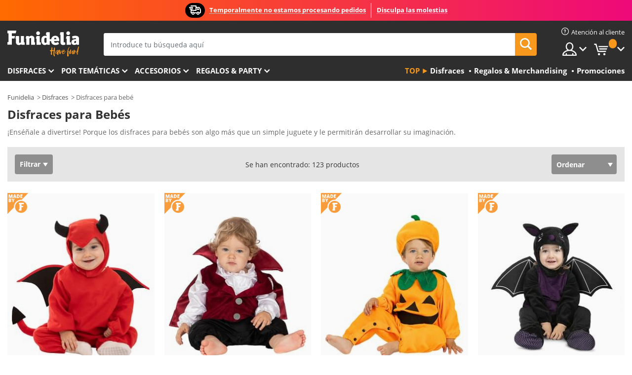

--- FILE ---
content_type: text/html; charset=UTF-8
request_url: https://www.funidelia.mx/disfraces-para/bebe/1646
body_size: 28167
content:

<!DOCTYPE html>
<!--[if gt IE 8]><!-->
<html class="no-js" lang="es-MX">
<!--<![endif]-->
<head>
    <title>Adorables Disfraces para Bebes ¡Tan monos que no te resistirás! | Funidelia</title>
    <meta charset="UTF-8">
<meta http-equiv="X-UA-Compatible" content="IE=edge">
<meta name="description" content="Disfraces bebés originales. Compra ya disfraz de Bebe barato para Carnaval, Halloween o regalo de cumpleaños. Desarrolla su creatividad con disfraces bebé.">
<meta name="HandheldFriendly" content="True">
<meta name="apple-mobile-web-app-capable" content="yes">
<meta name="viewport" content="width=device-width,initial-scale=1,maximum-scale=1,minimum-scale=1,user-scalable=0">
<meta property="og:title" content="Adorables Disfraces para Bebes ¡Tan monos que no te resistirás! | Funidelia">
<meta property="og:url" content="https://www.funidelia.mx/disfraces-para/bebe/1646">
<meta property="og:type" content="website">
<meta property="og:image" content="https://www.funidelia.mx/img/global/funidelia_logo.png">
<meta property="og:description" content="Disfraces bebés originales. Compra ya disfraz de Bebe barato para Carnaval, Halloween o regalo de cumpleaños. Desarrolla su creatividad con disfraces bebé.">
<meta property="og:site_name" content="Funidelia">
<meta name="twitter:card" content="summary_large_image">
<meta name="twitter:site" content="@funidelia">
<meta name="twitter:creator" content="@funidelia">
<meta name="twitter:title" content="Adorables Disfraces para Bebes ¡Tan monos que no te resistirás! | Funidelia">
<meta name="twitter:description" content="Disfraces bebés originales. Compra ya disfraz de Bebe barato para Carnaval, Halloween o regalo de cumpleaños. Desarrolla su creatividad con disfraces bebé.">
<meta name="twitter:image" content="https://www.funidelia.mx/img/global/funidelia_logo.png">
<meta name="theme-color" content="#565656">
<meta name="msapplication-navbutton-color" content="#565656">
<meta name="apple-mobile-web-app-capable" content="yes">
<meta name="apple-mobile-web-app-status-bar-style" content="black">
<link href="https://www.funidelia.mx/disfraces-para/bebe/1646" rel="canonical">
<link href="https://www.funidelia.es/disfraces-para/bebe/1646" rel="alternate" hreflang="es-ES">
<link href="https://www.funidelia.be/deguisements-pour/bebe/1646" rel="alternate" hreflang="fr-BE">
<link href="https://www.funidelia.fr/deguisements-pour/bebe/1646" rel="alternate" hreflang="fr-FR">
<link href="https://www.funidelia.ch/kostueme-fuer/babys/1646" rel="alternate" hreflang="de-CH">
<link href="https://www.funidelia.ch/fr/deguisements-pour/bebe/1646" rel="alternate" hreflang="fr-CH">
<link href="https://www.funidelia.ch/it/travestimenti/neonati/1646" rel="alternate" hreflang="it-CH">
<link href="https://www.funidelia.de/kostueme-fuer/babys/1646" rel="alternate" hreflang="de-DE">
<link href="https://www.funidelia.at/kostueme-fuer/babys/1646" rel="alternate" hreflang="de-AT">
<link href="https://www.funidelia.co.uk/fancy-dress/baby/1646" rel="alternate" hreflang="en-GB">
<link href="https://www.funidelia.ie/fancy-dress/baby/1646" rel="alternate" hreflang="en-IE">
<link href="https://www.funidelia.it/travestimenti/neonati/1646" rel="alternate" hreflang="it-IT">
<link href="https://www.funidelia.pt/fatos/bebe/1646" rel="alternate" hreflang="pt-PT">
<link href="https://www.funidelia.nl/verkleedkleding/babys/1646" rel="alternate" hreflang="nl-NL">
<link href="https://www.funidelia.com/fancy-dress/baby/1646" rel="alternate" hreflang="en-US">
<link href="https://www.funidelia.com/es/disfraces-para/bebe/1646" rel="alternate" hreflang="es-US">
<link href="https://www.funidelia.pl/kostiumy/niemowleta/1646" rel="alternate" hreflang="pl-PL">
<link href="https://www.funidelia.dk/kostumer/baby/1646" rel="alternate" hreflang="da-DK">
<link href="https://www.funidelia.se/maskeradklader/bebis/1646" rel="alternate" hreflang="sv-SE">
<link href="https://www.funidelia.cz/kostymy/nejmensi/1646" rel="alternate" hreflang="cs-CZ">
<link href="https://www.funidelia.cl/disfraces-para/bebe/1646" rel="alternate" hreflang="es-CL">
<link href="https://www.funidelia.co/disfraces-para/bebe/1646" rel="alternate" hreflang="es-CO">
<link href="https://www.funidelia.no/kostymer/baby/1646" rel="alternate" hreflang="nn-NO">
<link href="https://www.funidelia.fi/asut/vauvoille/1646" rel="alternate" hreflang="fi-FI">
<link href="https://www.funidelia.mx/disfraces-para/bebe/1646" rel="alternate" hreflang="es-MX">
<link href="https://www.funidelia.pe/disfraces-para/bebe/1646" rel="alternate" hreflang="es-PE">
<link href="https://www.funidelia.ca/fancy-dress/baby/1646" rel="alternate" hreflang="en-CA">
<link href="https://www.funidelia.ca/fr/deguisements-pour/bebe/1646" rel="alternate" hreflang="fr-CA">
<link href="https://www.funidelia.com.br/fantasias/bebe/1646" rel="alternate" hreflang="pt-BR">
<link href="https://www.funidelia.sg/fancy-dress/baby/1646" rel="alternate" hreflang="en-SG">
<link href="https://www.funidelia.co.il/thpwswt-ltynwqwt/1646" rel="alternate" hreflang="he-IL">
<link href="https://www.funidelia.co.il/en/fancy-dress/baby/1646" rel="alternate" hreflang="en-IL">
<link href="https://www.funidelia.com.ua/kostumi-malukiv/1646" rel="alternate" hreflang="uk-UA">
<link href="https://www.funidelia.co.nz/fancy-dress/baby/1646" rel="alternate" hreflang="en-NZ">
<link href="https://www.funidelia.com.au/fancy-dress/baby/1646" rel="alternate" hreflang="en-AU">
<link href="https://www.funidelia.ro/costume/pentru-bebelusi/1646" rel="alternate" hreflang="ro-RO">
<link href="https://www.funidelia.com.pa/disfraces-para/bebe/1646" rel="alternate" hreflang="es-PA">
<link href="https://www.funidelia.com.ar/disfraces-para/bebe/1646" rel="alternate" hreflang="es-AR">
<link href="https://www.funidelia.gr/stoles-mora/1646" rel="alternate" hreflang="el-GR">
<link href="https://www.funidelia.hr/kostimi-za-bebe/1646" rel="alternate" hreflang="hr-HR">
<link href="https://www.funidelia.hu/jelmezek-baba/1646" rel="alternate" hreflang="hu-HU">
<link href="https://www.funidelia.sk/kostymy-pre-babatka/1646" rel="alternate" hreflang="sk-SK">
<link href="https://www.funidelia.bg/kostumi-bebeski/1646" rel="alternate" hreflang="bg-BG">
<link href="https://www.funidelia.si/kostumi-za-dojencke/1646" rel="alternate" hreflang="sl-SL">
<link href="https://www.funidelia.es/disfraces-para/bebe/1646" rel="alternate" hreflang="es">
<link href="https://www.funidelia.fr/deguisements-pour/bebe/1646" rel="alternate" hreflang="fr">
<link href="https://www.funidelia.de/kostueme-fuer/babys/1646" rel="alternate" hreflang="de">
<link href="https://www.funidelia.nl/verkleedkleding/babys/1646" rel="alternate" hreflang="nl">
<link href="https://www.funidelia.com/fancy-dress/baby/1646" rel="alternate" hreflang="en">
<link href="https://www.funidelia.pt/fatos/bebe/1646" rel="alternate" hreflang="pt">
<link href="https://www.funidelia.it/travestimenti/neonati/1646" rel="alternate" hreflang="it">
<link href="https://static1.funidelia.com" rel="preconnect" crossorigin="">
<link href="https://static1.funidelia.com" rel="dns-prefetch">
<link href="/disfraces-para/bebe/1646?order_products=availability-asc&amp;page=2" rel="next">
<link href="/newfront/css/funidelia6/global.css" rel="stylesheet">
<link href="/newfront/css/funidelia6/cookieconsent.css" rel="stylesheet">
<script src="/newfront/js/funidelia6/cookie-consent-didomi.js" defer></script>
<script src="/newfront/js/funidelia6/libs/jquery.js"></script>
<script src="/newfront/js/funidelia6/libs/lazysizes.min.js"></script>
<script src="//widget.trustpilot.com/bootstrap/v5/tp.widget.bootstrap.min.js" async></script>
<script type="text/javascript"></script>    <meta name="csrf-param" content="_csrf">
    <meta name="csrf-token" content="S0YzdTlNQWoKBHYHXhgxOy8FeScOBiJYHxxgGHU4BwIRF2APXCc2IA==">
    <!-- Fonts -->
    <style>
        /* ------------------------------------------------------ */
        /* FONTS */
        /* ------------------------------------------------------ */
        @font-face {
            font-display: swap;
            font-family: 'Open Sans';
            font-style: normal;
            font-weight: 400;
            src: local('Open Sans'), local('OpenSans'), url(https://fonts.gstatic.com/s/opensans/v13/K88pR3goAWT7BTt32Z01mxJtnKITppOI_IvcXXDNrsc.woff2) format('woff2');
            unicode-range: U+0460-052F, U+20B4, U+2DE0-2DFF, U+A640-A69F
        }

        @font-face {
            font-display: swap;
            font-family: 'Open Sans';
            font-style: normal;
            font-weight: 400;
            src: local('Open Sans'), local('OpenSans'), url(https://fonts.gstatic.com/s/opensans/v13/RjgO7rYTmqiVp7vzi-Q5URJtnKITppOI_IvcXXDNrsc.woff2) format('woff2');
            unicode-range: U+0400-045F, U+0490-0491, U+04B0-04B1, U+2116
        }

        @font-face {
            font-display: swap;
            font-family: 'Open Sans';
            font-style: normal;
            font-weight: 400;
            src: local('Open Sans'), local('OpenSans'), url(https://fonts.gstatic.com/s/opensans/v13/LWCjsQkB6EMdfHrEVqA1KRJtnKITppOI_IvcXXDNrsc.woff2) format('woff2');
            unicode-range: U+1F00-1FFF
        }

        @font-face {
            font-display: swap;
            font-family: 'Open Sans';
            font-style: normal;
            font-weight: 400;
            src: local('Open Sans'), local('OpenSans'), url(https://fonts.gstatic.com/s/opensans/v13/xozscpT2726on7jbcb_pAhJtnKITppOI_IvcXXDNrsc.woff2) format('woff2');
            unicode-range: U+0370-03FF
        }

        @font-face {
            font-display: swap;
            font-family: 'Open Sans';
            font-style: normal;
            font-weight: 400;
            src: local('Open Sans'), local('OpenSans'), url(https://fonts.gstatic.com/s/opensans/v13/59ZRklaO5bWGqF5A9baEERJtnKITppOI_IvcXXDNrsc.woff2) format('woff2');
            unicode-range: U+0102-0103, U+1EA0-1EF9, U+20AB
        }

        @font-face {
            font-display: swap;
            font-family: 'Open Sans';
            font-style: normal;
            font-weight: 400;
            src: local('Open Sans'), local('OpenSans'), url(https://fonts.gstatic.com/s/opensans/v13/u-WUoqrET9fUeobQW7jkRRJtnKITppOI_IvcXXDNrsc.woff2) format('woff2');
            unicode-range: U+0100-024F, U+1E00-1EFF, U+20A0-20AB, U+20AD-20CF, U+2C60-2C7F, U+A720-A7FF
        }

        @font-face {
            font-display: swap;
            font-family: 'Open Sans';
            font-style: normal;
            font-weight: 400;
            src: local('Open Sans'), local('OpenSans'), url(https://fonts.gstatic.com/s/opensans/v13/cJZKeOuBrn4kERxqtaUH3VtXRa8TVwTICgirnJhmVJw.woff2) format('woff2');
            unicode-range: U+0000-00FF, U+0131, U+0152-0153, U+02C6, U+02DA, U+02DC, U+2000-206F, U+2074, U+20AC, U+2212, U+2215, U+E0FF, U+EFFD, U+F000
        }

        @font-face {
            font-display: swap;
            font-family: 'Open Sans';
            font-style: normal;
            font-weight: 700;
            src: local('Open Sans Bold'), local('OpenSans-Bold'), url(https://fonts.gstatic.com/s/opensans/v13/k3k702ZOKiLJc3WVjuplzK-j2U0lmluP9RWlSytm3ho.woff2) format('woff2');
            unicode-range: U+0460-052F, U+20B4, U+2DE0-2DFF, U+A640-A69F
        }

        @font-face {
            font-display: swap;
            font-family: 'Open Sans';
            font-style: normal;
            font-weight: 700;
            src: local('Open Sans Bold'), local('OpenSans-Bold'), url(https://fonts.gstatic.com/s/opensans/v13/k3k702ZOKiLJc3WVjuplzJX5f-9o1vgP2EXwfjgl7AY.woff2) format('woff2');
            unicode-range: U+0400-045F, U+0490-0491, U+04B0-04B1, U+2116
        }

        @font-face {
            font-display: swap;
            font-family: 'Open Sans';
            font-style: normal;
            font-weight: 700;
            src: local('Open Sans Bold'), local('OpenSans-Bold'), url(https://fonts.gstatic.com/s/opensans/v13/k3k702ZOKiLJc3WVjuplzBWV49_lSm1NYrwo-zkhivY.woff2) format('woff2');
            unicode-range: U+1F00-1FFF
        }

        @font-face {
            font-display: swap;
            font-family: 'Open Sans';
            font-style: normal;
            font-weight: 700;
            src: local('Open Sans Bold'), local('OpenSans-Bold'), url(https://fonts.gstatic.com/s/opensans/v13/k3k702ZOKiLJc3WVjuplzKaRobkAwv3vxw3jMhVENGA.woff2) format('woff2');
            unicode-range: U+0370-03FF
        }

        @font-face {
            font-display: swap;
            font-family: 'Open Sans';
            font-style: normal;
            font-weight: 700;
            src: local('Open Sans Bold'), local('OpenSans-Bold'), url(https://fonts.gstatic.com/s/opensans/v13/k3k702ZOKiLJc3WVjuplzP8zf_FOSsgRmwsS7Aa9k2w.woff2) format('woff2');
            unicode-range: U+0102-0103, U+1EA0-1EF9, U+20AB
        }

        @font-face {
            font-display: swap;
            font-family: 'Open Sans';
            font-style: normal;
            font-weight: 700;
            src: local('Open Sans Bold'), local('OpenSans-Bold'), url(https://fonts.gstatic.com/s/opensans/v13/k3k702ZOKiLJc3WVjuplzD0LW-43aMEzIO6XUTLjad8.woff2) format('woff2');
            unicode-range: U+0100-024F, U+1E00-1EFF, U+20A0-20AB, U+20AD-20CF, U+2C60-2C7F, U+A720-A7FF
        }

        @font-face {
            font-display: swap;
            font-family: 'Open Sans';
            font-style: normal;
            font-weight: 700;
            src: local('Open Sans Bold'), local('OpenSans-Bold'), url(https://fonts.gstatic.com/s/opensans/v13/k3k702ZOKiLJc3WVjuplzOgdm0LZdjqr5-oayXSOefg.woff2) format('woff2');
            unicode-range: U+0000-00FF, U+0131, U+0152-0153, U+02C6, U+02DA, U+02DC, U+2000-206F, U+2074, U+20AC, U+2212, U+2215, U+E0FF, U+EFFD, U+F000
        }

        @font-face {
            font-family: 'iconfuni';
            font-display: swap;
            src: url('https://static1.funidelia.com/fonts/funidelia6/iconfuni.eot?m8h5y2');
            src: url('https://static1.funidelia.com/fonts/funidelia6/iconfuni.eot?m8h5y2#iefix') format('embedded-opentype'),
            url('https://static1.funidelia.com/fonts/funidelia6/iconfuni.ttf?m8h5y2') format('truetype'),
            url('https://static1.funidelia.com/fonts/funidelia6/iconfuni.woff?m8h5y2') format('woff'),
            url('https://static1.funidelia.com/fonts/funidelia6/iconfuni.svg?m8h5y2#iconfuni') format('svg');
            font-weight: normal;
            font-style: normal;
        }
    </style>


    <!-- I: Pixels Header -->
    <!-- I: GOOGLE ANALYTICS -->
<script type="text/javascript">
    
    function getCookie(k){ return(document.cookie.match('(^|; )'+k+'=([^;]*)')||0)[2] }
  if (typeof ga !== 'undefined') {
        ga('create', 'UA-88940171-1', 'auto');
        ga('require', 'displayfeatures');
        // AB Test variable
        ga('set', 'dimension4', 'Control');
        // Multilanguage custom dimension
      (function(window) {
          var d=(window.location.host).split("."); d=d[d.length-1];
          if(d==='ch' && typeof ga!=='undefined') {
              var p=(window.location.pathname).split("/"); p=(p.length>1)? p[1]:p;
              if(p.match(/^[a-zA-Z]{2}$/gi))
                    ga('set', 'dimension5', p);
            }
        })(window);
        // ClientID cookie to custom dimension
      (function(clientId) {
          if(typeof clientId!=='undefined' && clientId!=='') {
              var c=(clientId.split(".")[2] + '.' + clientId.split(".")[3]);
                ga('set', 'dimension6', c);
            }
        })(getCookie('_ga'));

        // Send the page view
        ga('send', 'pageview');
        ga('require', 'ecommerce');
    }
</script>
<!-- F: GOOGLE ANALYTICS -->
    <!-- F: Pixels Header -->
    <meta name="format-detection" content="telephone=no">

    <link rel="shortcut icon" href="https://static1.funidelia.com/img/icons/funidelia6/favicon.ico"/>
    <link rel="apple-touch-icon" sizes="57x57"
          href="https://static1.funidelia.com/img/icons/funidelia6/apple-touch-icon-57x57.png">
    <link rel="apple-touch-icon" sizes="72x72"
          href="https://static1.funidelia.com/img/icons/funidelia6/apple-touch-icon-72x72.png">
    <link rel="apple-touch-icon" sizes="114x114"
          href="https://static1.funidelia.com/img/icons/funidelia6/apple-touch-icon-114x114.png">
    <link rel="apple-touch-icon" sizes="144x144"
          href="https://static1.funidelia.com/img/icons/funidelia6/apple-touch-icon-144x144.png">
    <link rel="apple-touch-icon" sizes="60×60"
          href="https://static1.funidelia.com/img/icons/funidelia6/touch-icon-iphone-60x60.png">
    <link rel="apple-touch-icon" sizes="76×76"
          href="https://static1.funidelia.com/img/icons/funidelia6/touch-icon-ipad-76x76.png">
    <link rel="apple-touch-icon" sizes="120×120"
          href="https://static1.funidelia.com/img/icons/funidelia6/touch-icon-iphone-retina-120x120.png">
    <link rel="apple-touch-icon" sizes="152×152"
          href="https://static1.funidelia.com/img/icons/funidelia6/touch-icon-ipad-retina-152x152.png">
    <link rel="apple-touch-icon" sizes="180×180"
          href="https://static1.funidelia.com/img/icons/funidelia6/apple-touch-icon-180x180.png">
    <link rel="icon" sizes="192×192" href="https://static1.funidelia.com/img/icons/funidelia6/touch-icon-192x192.png">
    <link rel="icon" sizes="128×128" href="https://static1.funidelia.com/img/icons/funidelia6/touch-icon-128x128.png">

    </head>
<body id="landing-page">
<!-- Google Tag Manager -->
<script>                    
                    dataLayer = window.dataLayer||[];
                    dataLayer.push({"id_shop":30,"id_lang":15,"store":"mx","currency":"MXN","environment":"PRO","vertexModeShopEnabled":1,"vertexModeLangEnabled":1,"vertexEventShops":["1","2","4","6","7","8","9","10","11","12","13","16","20","21","24","25","29","31","39","42","43","48","50","52"],"vertexEventLangs":["1","2","3","4","5","6","7","8","9","10","11","12","14","23","26","27","29","30","31"],"languageCode":"mx-MX","testAbName":"","id_testab_segment":"","pageCategory":"landing"});
                    function gtag(){dataLayer.push(arguments);}
                    gtag('js', new Date());
                </script><script>
                window.dataLayer = window.dataLayer || [];
                function gtag(){dataLayer.push(arguments);}
                gtag('config', {
                    'allow_enhanced_conversions': true
                });
                var enhanced_conversion_data = {};
                </script>
                <!-- Google tag (gtag.js) -->
                <script async src='https://www.googletagmanager.com/gtag/js?id=AW-941662587'></script>
                <script>
                window.dataLayer = window.dataLayer || [];
                function gtag(){dataLayer.push(arguments);}
                gtag('js', new Date());
                gtag('config', 'AW-941662587');
                </script><noscript><iframe src="//www.googletagmanager.com/ns.html?id=GTM-WKSL5X7"
                height="0" width="0" style="display:none;visibility:hidden"></iframe></noscript>
                <script>(function(w,d,s,l,i){w[l]=w[l]||[];w[l].push({'gtm.start':
                new Date().getTime(),event:'gtm.js'});var f=d.getElementsByTagName(s)[0],
                j=d.createElement(s),dl=l!='dataLayer'?'&l='+l:'';j.async=true;j.src=
                '//www.googletagmanager.com/gtm.js?id='+i+dl;f.parentNode.insertBefore(j,f);
                })(window,document,'script','dataLayer','GTM-WKSL5X7');</script><!-- End Google Tag Manager -->
<script type="text/javascript">var languageItems=(function(){var _languages={"d4a8968f52233729744797511ed0b4c0":"¿Estás seguro de que quieres eliminarlo?","80ebdccece38141cd9c0f9b3b623091f":"¿Estás seguro de que quieres eliminarlo?","074b03b4412887edb3e3a82e13af0805":"Idioma de traducción: {name}","c9cc8cce247e49bae79f15173ce97354":"Salvar","d3d2e617335f08df83599665eef8a418":"Cerrar"};return{getLanguageItems:function(){return _languages;}};})();</script>
<!-- HEADER START -->
<script type="application/ld+json">{"@context":"http:\/\/schema.org\/","@type":"Organization","name":"Funidelia","legalName":"FUNIGLOBAL DEVELOPMENTS SL","url":"https:\/\/www.funidelia.info","logo":"https:\/\/www.funidelia.mx\/img\/global\/funidelia_logo.png","brand":{"@type":"Brand","name":"Funidelia","logo":"https:\/\/www.funidelia.mx\/img\/global\/funidelia_logo.png","slogan":"Have Fun!","url":"https:\/\/www.funidelia.mx\/"}}</script><header id="header">
    <section id="header-msg" class="wc2">
	<div class="phase1">
		<span class="ico"><i class="ico-send-ng"></i>&nbsp;</span> 
 
			<span class="txt-h1">Temporalmente no estamos procesando pedidos</span>
			</div>
 
		<div class="phase2">
 
				<span class="txt-h1">Disculpa las molestias</span>
			 
		</div>
		<script type="text/javascript">
			var limit_date = '2026-12-31 23:59:59';
		</script>
</section>
    <div id="header-ctt" class="container">
        <h2 id="header-brand"><a href="/" title="Ir a la portada de Funidelia">Funidelia. Tu tienda de disfraces Online y Accesorios en Internet</a></h2>
        <section id="header-nav">
			<ul class="header-nav-menu">
				<li class="head-client"><a href="/faq/servicio-de-atencion-al-cliente" title="Atención al cliente" class="opt" ><i class="ico-hn-client"></i><span class="txt">Atención al cliente</span></a></li>
				<li class="head-sep"></li>
				<li class="head-search"><a href="#" title="Buscar" class="opt js-head-search"><span class="txt">Buscar</span></a></li>
				<li class="head-user dropdown">
					<a class="opt dropdown-toggle" data-toggle="dropdown" aria-haspopup="true" aria-expanded="false" title="Mi cuenta"><span class="txt">Mi cuenta</span></a>
					<div class="dropdown-menu dropdown-menu-right">
						<div id="my-account-login-form" style="display: block;">
							<span class="hidden">Entrar en tu cuenta:</span>
							<form id="loginForm-header" name="loginForm" method="POST" action="/index.php?controller=authentication" class="form">
								<fieldset>
									<div class="form-group">
										<label for="loginForm-cps-email">Email:</label>
										<input type="text" name="email" id="loginForm-cps-email" value="" class="form-control">
									</div>
									<div class="form-group">
										<label for="loginForm-cps-password">Contrase&ntilde;a:</label>
										<input type="password" name="passwd" id="loginForm-cps-password" value="" class="form-control" />
									</div>
									<div class="form-group">
										<input type="submit" id="loginForm-header-submit" name="SubmitLogin" class="btn-form" value="Entrar" />
										<span class="link" data-ref="/index.php?controller=password" onclick="window.location.href=this.getAttribute('data-ref');"
                                              title="Recuerda tu contraseña pulsando aquí">
                                            ¿Has olvidado tu contraseña?                                        </span>
									</div>
								</fieldset>
							</form>
						</div>
					</div>
				</li>
					<li id="cart" class="head-cart dropdown">
						<a href="https://www.funidelia.mx/carrito" title="Mi carrito" class="opt dropdown-toggle active" data-toggle="dropdown" id="slidecartBtn"><span class="txt">Mi carrito</span> <span class="badged num funi-blockcartbadge">&nbsp;</span></a>

						<div id="slidecart" class="slidecart dropdown-menu dropdown-menu-right">
							<span class="dropdown-header">Mi Carrito de compra</span>
							<div class="dropdown-padd">
                                <div class="lazyloading"></div>
							</div>
						</div>
					</li>
			</ul>
        </section>
		<section id="header-search">
			<div class="search-form">

				<form id="searhForm-header" action="/search" method="get">
					<fieldset>
						<div class="search-group">
							<label for="query">Buscar por:</label>
							<input type="text" id="searchForm-query-header" name="query" class="form-control" placeholder="Introduce tu búsqueda aquí" />
							<input type="reset" value="x" class="searchForm-reset-header" />
							<span class="search-group-btn">
								<button type="submit" id="searchForm-submit-header" class="btn btn-search">
									<i class="icf-search"></i><span class="txt">Buscar</span>
								</button>
							</span>
						</div>
					</fieldset>
				</form>
			</div>
		</section>
<section id="header-menu">
	<a id="slidemenuBtn" href="#slidemenu" title="¿Qué quieres comprar?" class="opt-menu dropdown-toggle"><span class="txt">¿Qué quieres comprar?</span></a>
	<div id="slidemenu" >
		<div class="header-menu-responsive dropdown-menu">
			<ul class="header-menu-movil clearfix">
				<li class="opt-movil "><a title="Volver" class="sidr-close-window opt-back">Volver</a></li>
				<li class="opt-movil "><a title="Mi cuenta" id="menu-movil-user-btn"  class="opt-user">Mi cuenta</a></li>
				
				<li id="header-movil-user" class="clearfix">
					<div id="my-account-login-form-mobile" style="display: block;">
						<span class="hidden">Entrar en tu cuenta:</span>
						<form id="loginFormMobile" name="loginForm" method="POST" action="/index.php?controller=authentication&back=https://www.funidelia.mx/disfraces-para/bebe/1646"  class="form">
							<fieldset>
								<div class="form-group">
									<label for="loginFormMobile-cps-email">Email:</label>
									<input type="text" name="email" id="loginFormMobile-cps-email" value="" class="form-control">
								</div>
								<div class="form-group">
									<label for="loginFormMobile-cps-password">Contrase&ntilde;a:</label>
									<input type="password" name="passwd" id="loginFormMobile-cps-password" value="" class="form-control" />
								</div>
								<input type="submit" id="loginFormMobile-submit" name="SubmitLogin" class="btn-form" value="Entrar" />
                                <span class="link" data-ref="/index.php?controller=password" onclick="window.location.href=this.getAttribute('data-ref');"
                                      title="Recuerda tu contraseña pulsando aquí">
                                    ¿Has olvidado tu contraseña?                                </span>
							</fieldset>
						</form>
					</div>
				</li>
				
			</ul>
				<ul class="header-menu-nav clearfix">
					<li class="opt-links">
						<div class="menu-h2"><a href="#" title="Más productos">Top</a></div>
						<div class="dropdown clearfix">
							<div class="fdo clearfix">
								<ul class="clearfix">
											<li>
			<a href="/disfraces/951" title="Disfraces" ><img data-src="ERROR" alt="Disfraces" class="img lazyload"><span class="txt">Disfraces</span></a>
    	</li>
		<li>
			<a href="/regalos-geek/6235" title="Regalos & Merchandising" ><img data-src="ERROR" alt="Regalos & Merchandising" class="img lazyload"><span class="txt">Regalos & Merchandising</span></a>
    	</li>
		<li>
			<a href="/outlet-funidelia/8822" title="Promociones" ><img data-src="ERROR" alt="Promociones" class="img lazyload"><span class="txt">Promociones</span></a>
    	</li>
								</ul>
							</div>
						</div>
					</li>					
						<li class="opt-normal">
							<div class="menu-h2">
								<a href="/disfraces/951" title="Disfraces" >Disfraces</a>
							</div>
							<div class="dropdown">
								<div class="fdo clearfix">
										<div class="header-menu-cat">
											<div class="menu-column-title">
													<a title="Destacados:" >Destacados:</a>
											</div>
												<ul class="lst-cats">
															<li>
			<a class="gae-menu-mob" href="#" title=""></a>
		</li>
												</ul>
													</div>
													<div class="header-menu-tags ">
                                                        <div class="draggable-module">
                                                        													<div class="menu-column-title">
															<a title="👫 Disfraces Para Adulto" >👫 Disfraces Para Adulto</a>
									
													</div>
													<ul class="lst-tags clearfix">
																<li>
			<a href="/disfraces-para/hombre/1630" title="Disfraces para hombre">Disfraces para hombre</a>
		</li>
		<li>
			<a href="/disfraces-para/mujer/1631" title="Disfraces para mujer">Disfraces para mujer</a>
		</li>
		<li>
			<a href="/disfraces-para/adulto/1643" title="Todos los disfraces para adultos">Todos los disfraces para adultos</a>
		</li>
													</ul>
                                                        </div>
													</div>
													<div class="header-menu-tags ">
                                                        <div class="draggable-module">
                                                        													<div class="menu-column-title">
															<a title="👧 Disfraces infantiles" >👧 Disfraces infantiles</a>
									
													</div>
													<ul class="lst-tags clearfix">
																<li>
			<a href="/disfraces-para/nino/1636" title="Disfraces para niño">Disfraces para niño</a>
		</li>
		<li>
			<a href="/disfraces-para/nina/1637" title="Disfraces para niña">Disfraces para niña</a>
		</li>
		<li>
			<a href="/disfraces-para/bebe/1646" title="Disfraces para bebé">Disfraces para bebé</a>
		</li>
		<li>
			<a href="/disfraces-para/infantil/1645" title="Todos los disfraces infantiles">Todos los disfraces infantiles</a>
		</li>
													</ul>
                                                        </div>
													</div>
													<div class="header-menu-tags ">
                                                        <div class="draggable-module">
                                                        													<div class="menu-column-title">
															<a title="🤠 Otros disfraces" >🤠 Otros disfraces</a>
									
													</div>
													<ul class="lst-tags clearfix">
																<li>
			<a href="/disfraces/tallas-grandes/3758" title="Tallas Grandes">Tallas Grandes</a>
		</li>
		<li>
			<a href="/disfraces/sexy/1087" title="Sexy Disfraces">Sexy</a>
		</li>
		<li>
			<a href="/disfraces-en-pareja/8110" title="Parejas">Parejas</a>
		</li>
		<li>
			<a href="/disfraces-grupo/6268" title="Grupos & Familias">Grupos & Familias</a>
		</li>
		<li>
			<a href="/disfraces-para/perro/1642" title="Perros Disfraces">Perros</a>
		</li>
		<li>
			<a href="/disfraces/baratos/4391" title="Disfraces baratos">Disfraces baratos</a>
		</li>
		<li>
			<a href="/outlet-funidelia/8822" title="Promociones">Promociones</a>
		</li>
													</ul>
                                                        </div>
									</div>
								</div>
								<ul class="all">
									<li class="all">
										<a href="/disfraces/951" title="Ver todos">Ver todos</a>
									</li>
								</ul>
									<img data-src="https://static1.funidelia.com/img/fr_landing_block/funidelia6/landings/201908_FUNIDELIA_CAB_MENU_DISFRACES_HALLOWEEN.jpg" alt="" class="header-menu-img lazyload">
							</div>
						</li>
						<li class="opt-normal">
							<div class="menu-h2">
								<a href="/disfraces/951" title="Disfraces Por temáticas" >Por temáticas</a>
							</div>
							<div class="dropdown">
								<div class="fdo clearfix">
										<div class="header-menu-cat">
											<div class="menu-column-title">
													<a title="Destacados:" >Destacados:</a>
											</div>
												<ul class="lst-cats">
															<li>
			<a class="gae-menu-mob" href="#" title=""></a>
		</li>
												</ul>
													</div>
													<div class="header-menu-tags ">
                                                        <div class="draggable-module">
                                                        													<div class="menu-column-title">
															<a title="🎉 Top Disfraces" >🎉 Top Disfraces</a>
									
													</div>
													<ul class="lst-tags clearfix">
																<li>
			<a href="/disfraces/animales-insectos/3513" title="Disfraces Animales">Animales</a>
		</li>
		<li>
			<a href="/tematica/policia/4964" title="Disfraces Policía">Policía</a>
		</li>
		<li>
			<a href="/disfraces/piratas/3327" title="Disfraces Piratas">Piratas</a>
		</li>
		<li>
			<a href="/disfraces/comidas-bebidas/3514" title="Disfraces Comidas & Bebidas">Comidas & Bebidas</a>
		</li>
		<li>
			<a href="/tematica/frutas/1270" title="Disfraces Frutas">Frutas</a>
		</li>
		<li>
			<a href="/disfraces/profesiones/3508" title="Disfraces Profesiones">Profesiones</a>
		</li>
		<li>
			<a href="/disfraces/payasos-circo/3314" title="Disfraces Payasos & Circo">Payasos & Circo</a>
		</li>
		<li>
			<a href="/disfraces/videojuegos-juegos/3510" title="Disfraces Videojuegos">Videojuegos</a>
		</li>
		<li>
			<a href="/tematica/steampunk/1482" title="Disfraces Steampunk">Steampunk</a>
		</li>
													</ul>
                                                        </div>
                                                        <div class="draggable-module">
                                                        													<div class="menu-column-title">
															<a title="⏳ Disfraces de Décadas" >⏳ Disfraces de Décadas</a>
									
													</div>
													<ul class="lst-tags clearfix">
																<li>
			<a href="/disfraces/anos-20-gangsters-cabaret/3031" title="Disfraces Años 20: Gangsters & Cabaret">Años 20: Gangsters & Cabaret</a>
		</li>
		<li>
			<a href="/disfraces/anos-50-rock-roll/3034" title="Disfraces Años 50: Rock & Roll">Años 50: Rock & Roll</a>
		</li>
		<li>
			<a href="/disfraces/hippies-y-anos-60/3035" title="Disfraces Años 60: Movimiento Hippie">Años 60: Movimiento Hippie</a>
		</li>
		<li>
			<a href="/disfraces/anos-70-musica-disco-pimps/3036" title="Disfraces Años 70: Música Disco">Años 70: Música Disco</a>
		</li>
		<li>
			<a href="/disfraces/anos-80-pop-movida/3037" title="Disfraces Años 80 y 90: Música Pop">Años 80 y 90: Música Pop</a>
		</li>
		<li>
			<a href="/disfraces/decadas/3497" title="Todos Disfraces Décadas">Todos Disfraces Décadas</a>
		</li>
													</ul>
                                                        </div>
													</div>
													<div class="header-menu-tags ">
                                                        <div class="draggable-module">
                                                        													<div class="menu-column-title">
															<a title="🦸‍♀️  Superhéroes & Villanos" >🦸‍♀️  Superhéroes & Villanos</a>
									
													</div>
													<ul class="lst-tags clearfix">
																<li>
			<a href="/tematica/joker/4544" title="Disfraces Joker">Joker</a>
		</li>
		<li>
			<a href="/disfraces/capitan-america/3082" title="Disfraces Capitán América">Capitán América</a>
		</li>
		<li>
			<a href="/disfraces/power-rangers/3335" title="Disfraces Power Rangers">Power Rangers</a>
		</li>
		<li>
			<a href="/disfraces/spiderman/3376" title="Disfraces Spiderman">Spiderman</a>
		</li>
		<li>
			<a href="/disfraces/las-tortugas-ninja/3240" title="Disfraces Las Tortugas Ninja">Las Tortugas Ninja</a>
		</li>
		<li>
			<a href="/disfraces/thor/3411" title="Disfraces Thor">Thor</a>
		</li>
		<li>
			<a href="/disfraces/deadpool/3107" title="Disfraces Deadpool">Deadpool</a>
		</li>
		<li>
			<a href="/disfraces/marvel/3469" title="Disfraces Marvel">Marvel</a>
		</li>
		<li>
			<a href="/disfraces/superheroes-villanos/3509" title="Todo Disfraces Superhéroes">Todo Disfraces Superhéroes</a>
		</li>
													</ul>
                                                        </div>
                                                        <div class="draggable-module">
                                                        													<div class="menu-column-title">
															<a title="⚔️ Disfraces Históricos" >⚔️ Disfraces Históricos</a>
									
													</div>
													<ul class="lst-tags clearfix">
																<li>
			<a href="/disfraces/romanos/3354" title="Disfraces Roma">Roma</a>
		</li>
		<li>
			<a href="/tematica/vikingos/1540" title="Disfraces Vikingos">Vikingos</a>
		</li>
		<li>
			<a href="/tematica/egipcios/1230" title="Disfraces Egipto">Egipto</a>
		</li>
		<li>
			<a href="/disfraces/medieval/3276" title="Disfraces Medieval">Medieval</a>
		</li>
		<li>
			<a href="/tematica/cavernicolas/1188" title="Disfraces Cavernícolas">Cavernícolas</a>
		</li>
		<li>
			<a href="/disfraces/western/3507" title="Disfraces Western">Western</a>
		</li>
		<li>
			<a href="/disfraces/culturas-tradiciones/3506" title="Todo Disfraces Culturas & Tradiciones">Todo Disfraces Culturas & Tradiciones</a>
		</li>
													</ul>
                                                        </div>
                                                        <div class="draggable-module">
                                                        													<div class="menu-column-title">
															<a title="🎬 Disfraces Películas & Series" >🎬 Disfraces Películas & Series</a>
									
													</div>
													<ul class="lst-tags clearfix">
																<li>
			<a href="/disfraces/grease/3179" title="Disfraces Grease">Grease</a>
		</li>
		<li>
			<a href="/disfraces/harry-potter/3189" title="Disfraces Harry Potter">Harry Potter</a>
		</li>
		<li>
			<a href="/disfraces/juego-los-siete-reinos/3215" title="Disfraces Juego de Tronos">Juego de Tronos</a>
		</li>
		<li>
			<a href="/disfraces/barrio-sesamo/3049" title="Disfraces Barrio Sésamo & Los Muppets">Barrio Sésamo & Los Muppets</a>
		</li>
		<li>
			<a href="/disfraces/star-wars/3378" title="Disfraces Star Wars">Star Wars</a>
		</li>
		<li>
			<a href="/disfraces/alicia-en-el-pais-las-maravillas/3017" title="Disfraces Alicia en el País de las Maravillas">Alicia en el País de las Maravillas</a>
		</li>
		<li>
			<a href="/disfraces/disney/3543" title="Disfraces Todo Disfraces Disney">Todo Disfraces Disney</a>
		</li>
		<li>
			<a href="/disfraces/princesas-disney/3503" title="Disfraces Princesas Disney">Princesas Disney</a>
		</li>
		<li>
			<a href="/disfraces/peliculas-series/3502" title="Todo Disfraces Películas & Series">Todo Disfraces Películas & Series</a>
		</li>
													</ul>
                                                        </div>
													</div>
													<div class="header-menu-tags ">
                                                        <div class="draggable-module">
                                                        													<div class="menu-column-title">
															<a title="📺 Disfraces Dibujos Animados" >📺 Disfraces Dibujos Animados</a>
									
													</div>
													<ul class="lst-tags clearfix">
																<li>
			<a href="/disfraces/ladybug-prodigiosa-aventuras/5984" title="Disfraces Las aventuras de Ladybug">Las aventuras de Ladybug</a>
		</li>
		<li>
			<a href="/disfraces-masha-oso/7400" title="Disfraces Masha y el Oso">Masha y el Oso</a>
		</li>
		<li>
			<a href="/disfraces/pj-masks-heroes-en-pijamas/6145" title="Disfraces PJ Masks">PJ Masks</a>
		</li>
		<li>
			<a href="/disfraces/los-pitufos/3260" title="Disfraces Los Pitufos">Los Pitufos</a>
		</li>
		<li>
			<a href="/disfraces/donde-esta-wally/3117" title="Disfraces Dónde está Wally">Dónde está Wally</a>
		</li>
		<li>
			<a href="/disfraces/bob-esponja/3062" title="Disfraces Bob Esponja">Bob Esponja</a>
		</li>
		<li>
			<a href="/disfraces/monster-high/3284" title="Disfraces Monster High">Monster High</a>
		</li>
		<li>
			<a href="/disfraces/dibujos-animados/3501" title="Todo Disfraces Dibujos Animados">Todo Disfraces Dibujos Animados</a>
		</li>
													</ul>
                                                        </div>
                                                        <div class="draggable-module">
                                                        													<div class="menu-column-title">
															<a title="🎉 Disfraces para Fiestas Temáticas" >🎉 Disfraces para Fiestas Temáticas</a>
									
													</div>
													<ul class="lst-tags clearfix">
																<li>
			<a href="/fiesta/carnaval/5866" title="Disfraces Carnaval">Carnaval</a>
		</li>
		<li>
			<a href="/disfraces/halloween/3532" title="Disfraces Halloween">Halloween</a>
		</li>
		<li>
			<a href="/fiesta/navidad/5872" title="Disfraces Navidad">Navidad</a>
		</li>
		<li>
			<a href="/fiesta/despedidas-soltero-y-soltera/5868" title="Disfraces Despedidas">Despedidas</a>
		</li>
		<li>
			<a href="/fiesta/oktoberfest/5874" title="Disfraces Oktoberfest">Oktoberfest</a>
		</li>
		<li>
			<a href="/fiesta/san-patricio/5876" title="Disfraces San Patricio">San Patricio</a>
		</li>
													</ul>
                                                        </div>
                                                        <div class="draggable-module">
                                                        													<div class="menu-column-title">
															<a title="🥳  Más disfraces de Carnaval" >🥳  Más disfraces de Carnaval</a>
									
													</div>
													<ul class="lst-tags clearfix">
																<li>
			<a href="/disfraces/hinchables/6205" title="Disfraces hinchables">Disfraces hinchables</a>
		</li>
		<li>
			<a href="/disfraces/zentai-morphsuits/3449" title="Morphsuits">Morphsuits</a>
		</li>
		<li>
			<a href="/disfraces/kigurumi-onesie/5954" title="Onesies & Kigurumis">Onesies & Kigurumis</a>
		</li>
		<li>
			<a href="/disfraces/trajes-opposuits/3420" title="Opposuits">Opposuits</a>
		</li>
		<li>
			<a href="/disfraces/ride-on-carry-me/5966" title="Disfraces Ride One & Carry Me">Ride One & Carry Me</a>
		</li>
		<li>
			<a href="/disfraces/originales-divertidos/3515" title="Disfraces Originales & Divertidos">Originales & Divertidos</a>
		</li>
													</ul>
                                                        </div>
									</div>
								</div>
								<ul class="all">
									<li class="all">
										<a href="/disfraces/951" title="Ver todos">Ver todos</a>
									</li>
								</ul>
									<img data-src="https://static1.funidelia.com/img/fr_landing_block/funidelia6/landings/202111_FUNIDELIA_CAB_MENU_DISFRACES_NAVIDAD1.jpg" alt="" class="header-menu-img lazyload">
							</div>
						</li>
						<li class="opt-normal">
							<div class="menu-h2">
								<a href="/complementos-y-accesorios/5814" title="Accesorios para disfraces" >Accesorios</a>
							</div>
							<div class="dropdown">
								<div class="fdo clearfix">
										<div class="header-menu-cat">
											<div class="menu-column-title">
													<a title="Destacados:" >Destacados:</a>
											</div>
												<ul class="lst-cats">
															<li>
			<a class="gae-menu-mob" href="#" title=""></a>
		</li>
												</ul>
													</div>
													<div class="header-menu-tags ">
                                                        <div class="draggable-module">
                                                        													<div class="menu-column-title">
															<a title="🎩 Accesorios para disfraces" >🎩 Accesorios para disfraces</a>
									
													</div>
													<ul class="lst-tags clearfix">
																<li>
			<a href="/pelucas/1058" title="Pelucas para disfraces">Pelucas</a>
		</li>
		<li>
			<a href="/maquillaje/5817" title="Maquillaje para disfraces">Maquillaje</a>
		</li>
		<li>
			<a href="/tutus/1105" title="Tutús para disfraces">Tutús</a>
		</li>
		<li>
			<a href="/boas-plumas/905" title="Boas para disfraces">Boas</a>
		</li>
		<li>
			<a href="/medias-leggings/1022" title="Medias & Leggings para disfraces">Medias & Leggings</a>
		</li>
		<li>
			<a href="/capas/918" title="Capas para disfraces">Capas</a>
		</li>
		<li>
			<a href="/barbas-bigotes/898" title="Barbas & Bigotes para disfraces">Barbas & Bigotes</a>
		</li>
		<li>
			<a href="/gafas/965" title="Gafas para disfraces">Gafas</a>
		</li>
		<li>
			<a href="/complementos-y-accesorios/5814" title="Todo Accesorios para disfraces">Todo Accesorios</a>
		</li>
													</ul>
                                                        </div>
                                                        <div class="draggable-module">
                                                        													<div class="menu-column-title">
															<a title="🎭 Máscaras para disfraces" >🎭 Máscaras para disfraces</a>
									
													</div>
													<ul class="lst-tags clearfix">
																<li>
			<a href="/antifaces/892" title="Antifaces para disfraces">Antifaces</a>
		</li>
		<li>
			<a href="/mascaras/venecianas/3744" title="Máscaras Venecianas para disfraces">Máscaras Venecianas</a>
		</li>
		<li>
			<a href="/mascaras/animales/5985" title="Máscaras de Animales para disfraces">Máscaras de Animales</a>
		</li>
		<li>
			<a href="/mascaras/payaso/6211" title="Máscaras de payaso para disfraces">Máscaras de payaso</a>
		</li>
		<li>
			<a href="/mascaras/1017" title="Todo Máscaras para disfraces">Todo Máscaras</a>
		</li>
													</ul>
                                                        </div>
													</div>
													<div class="header-menu-tags ">
                                                        <div class="draggable-module">
                                                        													<div class="menu-column-title">
															<a title="🎃 Accesorios Halloween" >🎃 Accesorios Halloween</a>
									
													</div>
													<ul class="lst-tags clearfix">
																<li>
			<a href="/pelucas/halloween/3737" title="Pelucas Halloween para disfraces">Pelucas Halloween</a>
		</li>
		<li>
			<a href="/cuernos-demonio/8554" title="Cuernos de demonio para disfraces">Cuernos de demonio</a>
		</li>
		<li>
			<a href="/pelucas/brujas-magos/3745" title="Pelucas de Bruja para disfraces">Pelucas de Bruja</a>
		</li>
		<li>
			<a href="/pelucas/payaso/6215" title="Pelucas de payaso para disfraces">Pelucas de payaso</a>
		</li>
		<li>
			<a href="/accesorios/halloween/6025" title="Todo Accesorios Halloween para disfraces">Todo Accesorios Halloween</a>
		</li>
													</ul>
                                                        </div>
                                                        <div class="draggable-module">
                                                        													<div class="menu-column-title">
															<a title="👹 Máscaras Halloween" >👹 Máscaras Halloween</a>
									
													</div>
													<ul class="lst-tags clearfix">
																<li>
			<a href="/mascaras/bruja/6219" title="Máscaras de bruja para disfraces">Máscaras de bruja</a>
		</li>
		<li>
			<a href="/mascaras-cine-terror/8094" title="Máscaras Cine de Terror para disfraces">Máscaras Cine de Terror</a>
		</li>
		<li>
			<a href="/mascaras-peste/8184" title="Máscaras Doctor de la Peste para disfraces">Máscaras Doctor de la Peste</a>
		</li>
		<li>
			<a href="/mascaras-monstruos/8098" title="Máscaras Monstruos para disfraces">Máscaras Monstruos</a>
		</li>
		<li>
			<a href="/mascaras/zombies/6217" title="Máscaras Zombies para disfraces">Máscaras Zombies</a>
		</li>
		<li>
			<a href="/mascaras/halloween/3730" title="Todo Máscaras de Halloween para disfraces">Todo Máscaras de Halloween</a>
		</li>
													</ul>
                                                        </div>
                                                        <div class="draggable-module">
                                                        													<div class="menu-column-title">
															<a title="🎉 Accesorios para fiestas temáticas" >🎉 Accesorios para fiestas temáticas</a>
									
													</div>
													<ul class="lst-tags clearfix">
																<li>
			<a href="/accesorios/despedidas-soltero-soltera/5975" title="Accesorios para despedidas">Accesorios para despedidas</a>
		</li>
		<li>
			<a href="/sombreros-oktoberfest/8071" title="Accesorios Oktoberfest">Accesorios Oktoberfest</a>
		</li>
													</ul>
                                                        </div>
													</div>
													<div class="header-menu-tags ">
                                                        <div class="draggable-module">
                                                        													<div class="menu-column-title">
															<a title="🤡 Maquillaje Halloween" >🤡 Maquillaje Halloween</a>
									
													</div>
													<ul class="lst-tags clearfix">
																<li>
			<a href="/maquillaje/brujas-magos/3740" title="Maquillaje Brujas & Magos para disfraces">Maquillaje Brujas & Magos</a>
		</li>
		<li>
			<a href="/maquillaje-diablos-demonios/8753" title="Maquillaje Demonios para disfraces">Maquillaje Demonios</a>
		</li>
		<li>
			<a href="/maquillaje/payasos-circo/3741" title="Maquillaje Payasos & Circo para disfraces">Maquillaje Payasos & Circo</a>
		</li>
		<li>
			<a href="/maquillaje/vampiros/3739" title="Maquillaje Vampiros para disfraces">Maquillaje Vampiros</a>
		</li>
		<li>
			<a href="/maquillaje/zombies/3742" title="Maquillaje Zombies para disfraces">Maquillaje Zombies</a>
		</li>
		<li>
			<a href="/dientes-dentaduras/949" title="Dientes & Colmillos para disfraces">Dientes & Colmillos</a>
		</li>
		<li>
			<a href="/heridas-protesis/980" title="Heridas & Prótesis para disfraces">Heridas & Prótesis</a>
		</li>
		<li>
			<a href="/sangre/1084" title="Sangre para disfraces">Sangre</a>
		</li>
		<li>
			<a href="/maquillaje/halloween/3728" title="Todo Maquillaje Halloween para disfraces">Todo Maquillaje Halloween</a>
		</li>
													</ul>
                                                        </div>
                                                        <div class="draggable-module">
                                                        													<div class="menu-column-title">
															<a title="🎅 Accesorios Navidad" >🎅 Accesorios Navidad</a>
									
													</div>
													<ul class="lst-tags clearfix">
																<li>
			<a href="/jerseys-navidenos/5931" title="Jerseis Navideños para disfraces">Jerseis Navideños</a>
		</li>
		<li>
			<a href="/complementos-accesorios-nochevieja/7174" title="Accesorios Nochevieja para disfraces">Accesorios Nochevieja</a>
		</li>
		<li>
			<a href="/barbas-bigotes-papa-noel/7264" title="Barbas & Bigotes para disfraces">Barbas & Bigotes</a>
		</li>
		<li>
			<a href="/accesorios/navidad/6065" title="Todo Accesorios Navidad para disfraces">Todo Accesorios Navidad</a>
		</li>
													</ul>
                                                        </div>
									</div>
								</div>
								<ul class="all">
									<li class="all">
										<a href="/complementos-y-accesorios/5814" title="Ver todos">Ver todos</a>
									</li>
								</ul>
									<img data-src="https://static1.funidelia.com/img/fr_landing_block/funidelia6/landings/201912_FUNIDELIA_CAB_MENU_ACCESORIOS2.jpg" alt="" class="header-menu-img lazyload">
							</div>
						</li>
						<li class="opt-normal">
							<div class="menu-h2">
								<a href="/regalos-geek/6235" title="Regalos & Party" >Regalos & Party</a>
							</div>
							<div class="dropdown">
								<div class="fdo clearfix">
										<div class="header-menu-cat">
											<div class="menu-column-title">
													<a title="Destacados:" >Destacados:</a>
											</div>
												<ul class="lst-cats">
															<li>
			<a class="gae-menu-mob" href="#" title=""></a>
		</li>
												</ul>
													</div>
													<div class="header-menu-tags ">
                                                        <div class="draggable-module">
                                                        													<div class="menu-column-title">
															<a title="🎁 Regalos & Merchandising" >🎁 Regalos & Merchandising</a>
									
													</div>
													<ul class="lst-tags clearfix">
																<li>
			<a href="/camisas-camisetas-geek/6159" title="Camisetas geek">Camisetas</a>
		</li>
		<li>
			<a href="/chaquetas-sudaderas-geek/6158" title="Sudaderas geek">Sudaderas</a>
		</li>
		<li>
			<a href="/tazas-geek/6307" title="Tazas geek">Tazas</a>
		</li>
		<li>
			<a href="/papeleria-material-escolar-para-vuelta-al-cole/7956" title="Papelería y material escolar geek">Papelería y material escolar</a>
		</li>
		<li>
			<a href="/lamparas-geek/6233" title="Lámparas geek">Lámparas</a>
		</li>
		<li>
			<a href="/calcetines-geek/6184" title="Calcetines geek">Calcetines</a>
		</li>
		<li>
			<a href="/ropa-friki/6156" title="Ropa geek">Ropa</a>
		</li>
		<li>
			<a href="/pijamas-frikis/6163" title="Pijamas geek">Pijamas</a>
		</li>
		<li>
			<a href="/bandoleras-rinoneras-mochilas-frikis/6171" title="Mochilas geek">Mochilas</a>
		</li>
		<li>
			<a href="/gadgets-figuras-coleccionables/6312" title="Artículos de colección geek">Artículos de colección</a>
		</li>
		<li>
			<a href="/regalos-frikis-casa-oficina/6229" title="Cosas para casa geek">Cosas para casa</a>
		</li>
		<li>
			<a href="/regalos-superheroes-villanos/6919" title="Regalos & Merchandising Superhéroes & Villanos">Superhéroes & Villanos</a>
		</li>
		<li>
			<a href="/regalos-videojuegos-juegos/6945" title="Regalos & Merchandising Videojuegos">Videojuegos</a>
		</li>
		<li>
			<a href="/regalos-star-wars/6906" title="Regalos & Merchandising Star Wars">Star Wars</a>
		</li>
		<li>
			<a href="/regalos-disney/6716" title="Regalos & Merchandising Disney">Disney</a>
		</li>
		<li>
			<a href="/rebajas-outlet-merchandising/8739" title="Promociones de Merchandising">Promociones de Merchandising</a>
		</li>
		<li>
			<a href="/regalos-geek/6235" title="Todo Merchandising ">Todo Merchandising </a>
		</li>
													</ul>
                                                        </div>
                                                        <div class="draggable-module">
                                                        													<div class="menu-column-title">
															<a title="Regalos & Merchandising Harry Potter" >⚡️Harry Potter</a>
									
													</div>
													<ul class="lst-tags clearfix">
																<li>
			<a href="/varita/varita-harry-potter/5906" title="Varitas Harry Potter">Varitas</a>
		</li>
		<li>
			<a href="/bufandas-harry-potter/7254" title="Bufandas Harry Potter">Bufandas</a>
		</li>
		<li>
			<a href="/ropa-harry-potter/6876" title="Ropa Harry Potter">Ropa</a>
		</li>
		<li>
			<a href="/cosas-harry-potter-para-casa/8809" title="Cosas para casa Harry Potter">Cosas para casa</a>
		</li>
		<li>
			<a href="/mochilas-harry-potter/7695" title="Mochilas Harry Potter">Mochilas</a>
		</li>
		<li>
			<a href="/capas-tunicas-harry-potter-oficiales/7620" title="Túnicas Harry Potter">Túnicas</a>
		</li>
		<li>
			<a href="/regalos-harry-potter/6766" title="Todo Merchandising Harry Potter">Todo Merchandising Harry Potter</a>
		</li>
													</ul>
                                                        </div>
													</div>
													<div class="header-menu-tags ">
                                                        <div class="draggable-module">
                                                        													<div class="menu-column-title">
															<a title="🎉 Decoración Fiesta De Cumpleaños" >🎉 Decoración Fiesta De Cumpleaños</a>
									
													</div>
													<ul class="lst-tags clearfix">
																<li>
			<a href="/fiesta-cumpleanos-patrulla-canina/6670" title="Decoración de cumpleaños Patrulla Canina">Patrulla Canina</a>
		</li>
		<li>
			<a href="/decoracion/superheroes-y-villanos/6149" title="Decoración de cumpleaños Superhéroes & Villanos">Superhéroes & Villanos</a>
		</li>
		<li>
			<a href="/fiesta-cumpleanos-harry-potter/6595" title="Decoración de cumpleaños Harry Potter">Harry Potter</a>
		</li>
		<li>
			<a href="/decoracion/frozen/3754" title="Decoración de cumpleaños Frozen">Frozen</a>
		</li>
		<li>
			<a href="/decoracion/princesas-disney/6148" title="Decoración de cumpleaños Princesas Disney">Princesas Disney</a>
		</li>
		<li>
			<a href="/decoracion/star-wars/3747" title="Decoración de cumpleaños Star Wars">Star Wars</a>
		</li>
		<li>
			<a href="/fiesta-cumpleanos-masha-oso/8046" title="Decoración de cumpleaños Masha y el Oso">Masha y el Oso</a>
		</li>
		<li>
			<a href="/fiesta-pirata/6677" title="Decoración de cumpleaños Piratas">Piratas</a>
		</li>
		<li>
			<a href="/fiesta-cumpleanos-cars/6536" title="Decoración de cumpleaños Cars">Cars</a>
		</li>
		<li>
			<a href="/decoracion/batman/3749" title="Decoración de cumpleaños Batman">Batman</a>
		</li>
		<li>
			<a href="/fiesta-cumpleanos-ladybug-prodigiosa/6632" title="Decoración de cumpleaños Las aventuras de Ladybug">Las aventuras de Ladybug</a>
		</li>
		<li>
			<a href="/tematica/peppa-pig/1418" title="Decoración de cumpleaños Peppa Pig">Peppa Pig</a>
		</li>
		<li>
			<a href="/fiesta-cumpleanos-minnie-mouse/6660" title="Decoración de cumpleaños Minnie Mouse">Minnie Mouse</a>
		</li>
		<li>
			<a href="/fiesta-cumpleanos-pj-masks-heroes-en-pijamas/7250" title="Decoración de cumpleaños PJ Masks">PJ Masks</a>
		</li>
		<li>
			<a href="/fiesta-sirena/8432" title="Decoración de cumpleaños Sirena">Sirena</a>
		</li>
		<li>
			<a href="/decoracion/mickey-mouse/3753" title="Decoración de cumpleaños Mickey Mouse">Mickey Mouse</a>
		</li>
		<li>
			<a href="/decoracion/spiderman/3748" title="Decoración de cumpleaños Spiderman">Spiderman</a>
		</li>
		<li>
			<a href="/decoracion/super-mario-bros/3751" title="Decoración de cumpleaños Super Mario Bros">Super Mario Bros</a>
		</li>
		<li>
			<a href="/decoracion-cumpleanos-infantiles/7777" title="Todo Decoración Cumpleaños Infantiles">Todo Decoración Cumpleaños Infantiles</a>
		</li>
													</ul>
                                                        </div>
													</div>
													<div class="header-menu-tags ">
                                                        <div class="draggable-module">
                                                        													<div class="menu-column-title">
															<a title="🥳 Fiestas Temáticas" >🥳 Fiestas Temáticas</a>
									
													</div>
													<ul class="lst-tags clearfix">
																<li>
			<a href="/decoracion/halloween/3732" title="Decoración Halloween">Halloween</a>
		</li>
		<li>
			<a href="/decoracion/navidad/3734" title="Decoración Navidad">Navidad</a>
		</li>
		<li>
			<a href="/decoracion/oktoberfest/3735" title="Decoración Oktoberfest">Oktoberfest</a>
		</li>
		<li>
			<a href="/decoracion-para-despedidas-soltera/8600" title="Decoración Despedidas">Despedidas</a>
		</li>
		<li>
			<a href="/decoracion-boda/8495" title="Decoración Boda">Boda</a>
		</li>
		<li>
			<a href="/decoracion-babyshower/8113" title="Decoración de fiesta Baby Shower">Baby Shower</a>
		</li>
		<li>
			<a href="/decoracion-cumpleanos-para-adultos/7776" title="Decoración de fiesta Cumpleaños para adulto">Cumpleaños para adulto</a>
		</li>
		<li>
			<a href="/fiesta-18-cumpleanos/8480" title="Decoración de fiesta 18 cumpleaños">18 cumpleaños</a>
		</li>
		<li>
			<a href="/fiesta-30-cumpleanos/8481" title="Decoración de fiesta 30 cumpleaños">30 cumpleaños</a>
		</li>
		<li>
			<a href="/fiesta-40-cumpleanos/8482" title="Decoración de fiesta 40 cumpleaños">40 cumpleaños</a>
		</li>
		<li>
			<a href="/decoracion/hawaiana/4394" title="Decoración de fiesta Hawai">Hawai</a>
		</li>
		<li>
			<a href="/fiesta-cumpleanos-unicornio/7396" title="Decoración de fiesta Unicornio">Unicornio</a>
		</li>
		<li>
			<a href="/fiesta-cumpleanos-hippie-flower-power/7377" title="Decoración de fiesta Años 60: Movimiento Hippie">Años 60: Movimiento Hippie</a>
		</li>
		<li>
			<a href="/fiesta-mexicana/6649" title="Decoración de fiesta México">México</a>
		</li>
		<li>
			<a href="/articulos-mesa/5842" title="Artículos de Mesa para fiestas">Artículos de Mesa</a>
		</li>
		<li>
			<a href="/globos/969" title="Globos para fiestas">Globos</a>
		</li>
		<li>
			<a href="/tematica/photocall-bodas-y-photo-booth-fiesta/5994" title="Photocall para fiestas">Photocall</a>
		</li>
		<li>
			<a href="/rebajas-outlet-decoracion-de-fiestas/8740" title="Promociones de Adornos y Decoración de Fiesta">Promociones de Adornos y Decoración de Fiesta</a>
		</li>
		<li>
			<a href="/fiestas-tematicas/8517" title="Todo Decoración Fiestas Temáticas">Todo Decoración Fiestas Temáticas</a>
		</li>
													</ul>
                                                        </div>
									</div>
								</div>
								<ul class="all">
									<li class="all">
										<a href="/regalos-geek/6235" title="Ver todos">Ver todos</a>
									</li>
								</ul>
									<img data-src="https://static1.funidelia.com/img/fr_landing_block/funidelia6/landings/201912_FUNIDELIA_CAB_MENU_MERCHAND.jpg" alt="" class="header-menu-img lazyload">
							</div>
						</li>
				</ul>
			<div class="header-menu-movil-att">
				<div class="menu-h3">Atención al cliente:</div>
				<ul class="clearfix">
					<li><a href="/faq/servicio-de-atencion-al-cliente" title="Necesitas más ayuda">Necesitas más ayuda</a></li>
				</ul>
			</div>
		</div>
	</div>
</section>
    </div>
</header>
<div
    >
    <div id="special"
         class="ctt-central">
        <div class="container">
                            <section id="brd">
                    <ol class="breadcrumb-mobile-wrapper breadcrumb">
                        <li><a class="breadcrumb-toggle">...</a></li>
                        <li>Disfraces para Bebés</li>
                    </ol>
                    <ol class="breadcrumb">
                        <ul class="breadcrumb"><li><a href="/">Funidelia</a></li>
<li><a href="/disfraces/951" title="Disfraces para todos: adultos, infantiles y mascotas" id_landing="1646" position="1" id_landing_breadcrumb="951" id_topic="0" id_typology="402" link="1" link_rewrite="disfraces" anchor_text="Disfraces">Disfraces</a></li>
<li>Disfraces para bebé</li>
<li class="active" >Disfraces para Bebés</li></ul>                    </ol>
                                            <h1 class="tit-landing">Disfraces para Bebés</h1>
                                                    <div class="box-seo-header-wtruncate">
                                <p>¡Enséñale a divertirse! Porque los disfraces para bebés son algo más que un simple juguete y le permitirán desarrollar su imaginación.</p>
                            </div>
                                        </section>
                <div id='cartUrlParam' class='nd'>https://www.funidelia.mx/carrito</div>            <script type="text/javascript">
	var searchQuery = "";
	var isEmpathySearch = "";
	var landing_availability_url = "/ajax_delivery_date.php?isolang=mx";
	var jsSelectedFilters = JSON.parse('{\"typologies\":[{\"id\":64,\"hierarchy\":[\"402\",64],\"name\":\"Disfraces\",\"parent\":\"402\"},{\"id\":402,\"hierarchy\":[402],\"name\":\"Disfraces & Accesorios\",\"parent\":\"0\"}]}');
	var jsProductInfo = JSON.parse('[{\"name\":\"Disfraz de diablo para beb\\u00e9\",\"id_product\":119612,\"target\":\"MALE-BABY\",\"typologies\":[64,392,402],\"topics\":[99,495,1947],\"score\":0,\"manufacturer_extra\":{\"id_manufacturer\":174,\"name\":\"Funiglobal\"}},{\"name\":\"Disfraz de Conde Dr\\u00e1cula para beb\\u00e9\",\"id_product\":119619,\"target\":\"MALE-BABY\",\"typologies\":[64,392,402],\"topics\":[168,424,495,1947],\"score\":0,\"manufacturer_extra\":{\"id_manufacturer\":174,\"name\":\"Funiglobal\"}},{\"name\":\"Disfraz de calabaza para beb\\u00e9\",\"id_product\":119609,\"target\":\"UNISEX-BABY\",\"typologies\":[64,392,402],\"topics\":[495,788,1947],\"score\":0,\"manufacturer_extra\":{\"id_manufacturer\":174,\"name\":\"Funiglobal\"}},{\"name\":\"Disfraz de murci\\u00e9lago para beb\\u00e9\",\"id_product\":118285,\"target\":\"UNISEX-BABY\",\"typologies\":[64,392,402],\"topics\":[508,979],\"score\":0,\"manufacturer_extra\":{\"id_manufacturer\":174,\"name\":\"Funiglobal\"}},{\"name\":\"Disfraz de polic\\u00eda para beb\\u00e9\",\"id_product\":121024,\"target\":\"UNISEX-BABY\",\"typologies\":[64,392,402],\"topics\":[503,1173],\"score\":0,\"manufacturer_extra\":{\"id_manufacturer\":174,\"name\":\"Funiglobal\"}},{\"name\":\"Disfraz de esqueleto para beb\\u00e9\",\"id_product\":119622,\"target\":\"MALE-BABY\",\"typologies\":[64,392,402],\"topics\":[143,495],\"score\":0,\"manufacturer_extra\":{\"id_manufacturer\":174,\"name\":\"Funiglobal\"}},{\"name\":\"Disfraz de le\\u00f3n para beb\\u00e9\",\"id_product\":118276,\"target\":\"UNISEX-BABY\",\"typologies\":[64,392,402],\"topics\":[508,575],\"score\":0,\"manufacturer_extra\":{\"id_manufacturer\":174,\"name\":\"Funiglobal\"}},{\"name\":\"Disfraz de jirafa para beb\\u00e9\",\"id_product\":118278,\"target\":\"UNISEX-BABY\",\"typologies\":[64,392,402],\"topics\":[508,571],\"score\":0,\"manufacturer_extra\":{\"id_manufacturer\":174,\"name\":\"Funiglobal\"}},{\"name\":\"Disfraz de elefante para beb\\u00e9\",\"id_product\":118279,\"target\":\"UNISEX-BABY\",\"typologies\":[64,392,402],\"topics\":[508,563],\"score\":0,\"manufacturer_extra\":{\"id_manufacturer\":174,\"name\":\"Funiglobal\"}},{\"name\":\"Disfraz de cangrejo para beb\\u00e9\",\"id_product\":118281,\"target\":\"UNISEX-BABY\",\"typologies\":[64,392,402],\"topics\":[508,596],\"score\":0,\"manufacturer_extra\":{\"id_manufacturer\":174,\"name\":\"Funiglobal\"}},{\"name\":\"Disfraz de domador para beb\\u00e9\",\"id_product\":121195,\"target\":\"UNISEX-BABY\",\"typologies\":[64,392,402],\"topics\":[306,992],\"score\":0,\"manufacturer_extra\":{\"id_manufacturer\":174,\"name\":\"Funiglobal\"}},{\"name\":\"Disfraz de Pitufo para beb\\u00e9\",\"id_product\":77561,\"target\":\"UNISEX-BABY\",\"typologies\":[64,392,402],\"topics\":[251,496],\"score\":0,\"manufacturer_extra\":{\"id_manufacturer\":174,\"name\":\"Funiglobal\"}},{\"name\":\"Disfraz de loro para beb\\u00e9\",\"id_product\":119578,\"target\":\"UNISEX-BABY\",\"typologies\":[64,392,402],\"topics\":[508,978],\"score\":0,\"manufacturer_extra\":{\"id_manufacturer\":174,\"name\":\"Funiglobal\"}},{\"name\":\"Disfraz de rat\\u00f3n para beb\\u00e9\",\"id_product\":121026,\"target\":\"UNISEX-BABY\",\"typologies\":[64,392,402],\"topics\":[508,1066],\"score\":0,\"manufacturer_extra\":{\"id_manufacturer\":174,\"name\":\"Funiglobal\"}},{\"name\":\"Disfraz Hombre lobo para beb\\u00e9\",\"id_product\":120910,\"target\":\"MALE-BABY\",\"typologies\":[64,392,402],\"topics\":[186,495,1947],\"score\":0,\"manufacturer_extra\":{\"id_manufacturer\":174,\"name\":\"Funiglobal\"}},{\"name\":\"Disfraz de unicornio para beb\\u00e9\",\"id_product\":118274,\"target\":\"UNISEX-BABY\",\"typologies\":[64,392,402],\"topics\":[102,733],\"score\":0,\"manufacturer_extra\":{\"id_manufacturer\":174,\"name\":\"Funiglobal\"}},{\"name\":\"Disfraz de vaca para beb\\u00e9\",\"id_product\":118275,\"target\":\"UNISEX-BABY\",\"typologies\":[64,392,402],\"topics\":[508,554],\"score\":0,\"manufacturer_extra\":{\"id_manufacturer\":174,\"name\":\"Funiglobal\"}},{\"name\":\"Disfraz de pollito para beb\\u00e9\",\"id_product\":118277,\"target\":\"UNISEX-BABY\",\"typologies\":[64,392,402],\"topics\":[508,552],\"score\":0,\"manufacturer_extra\":{\"id_manufacturer\":174,\"name\":\"Funiglobal\"}},{\"name\":\"Disfraz de tortuga para beb\\u00e9\",\"id_product\":118280,\"target\":\"UNISEX-BABY\",\"typologies\":[64,392,402],\"topics\":[508,591],\"score\":0,\"manufacturer_extra\":{\"id_manufacturer\":174,\"name\":\"Funiglobal\"}},{\"name\":\"Disfraz de brujita m\\u00e1gica para beb\\u00e9\",\"id_product\":123408,\"target\":\"FEMALE-BABY\",\"typologies\":[64,392,402],\"topics\":[63,495,1947],\"score\":0,\"manufacturer_extra\":{\"id_manufacturer\":174,\"name\":\"Funiglobal\"}},{\"name\":\"Disfraz de mono para beb\\u00e9\",\"id_product\":118284,\"target\":\"UNISEX-BABY\",\"typologies\":[64,392,402],\"topics\":[508,580],\"score\":0,\"manufacturer_extra\":{\"id_manufacturer\":174,\"name\":\"Funiglobal\"}},{\"name\":\"Disfraz de Fresa para beb\\u00e9\",\"id_product\":119566,\"target\":\"FEMALE-BABY\",\"typologies\":[64,392,402],\"topics\":[158,789],\"score\":0,\"manufacturer_extra\":{\"id_manufacturer\":174,\"name\":\"Funiglobal\"}},{\"name\":\"Disfraz de cerdo para beb\\u00e9\",\"id_product\":119569,\"target\":\"UNISEX-BABY\",\"typologies\":[64,392,402],\"topics\":[508,542],\"score\":0,\"manufacturer_extra\":{\"id_manufacturer\":174,\"name\":\"Funiglobal\"}},{\"name\":\"Disfraz de ping\\u00fcino para beb\\u00e9\",\"id_product\":119573,\"target\":\"UNISEX-BABY\",\"typologies\":[64,392,402],\"topics\":[144,501,508,603],\"score\":0,\"manufacturer_extra\":{\"id_manufacturer\":174,\"name\":\"Funiglobal\"}},{\"name\":\"Disfraz de oso pardo para beb\\u00e9\",\"id_product\":119574,\"target\":\"UNISEX-BABY\",\"typologies\":[64,392,402],\"topics\":[508,582],\"score\":0,\"manufacturer_extra\":{\"id_manufacturer\":174,\"name\":\"Funiglobal\"}},{\"name\":\"Disfraz de Reno para beb\\u00e9\",\"id_product\":119576,\"target\":\"UNISEX-BABY\",\"typologies\":[64,392,402],\"topics\":[500,508,586],\"score\":0,\"manufacturer_extra\":{\"id_manufacturer\":174,\"name\":\"Funiglobal\"}},{\"name\":\"Disfraz de elfo navide\\u00f1o para beb\\u00e9\",\"id_product\":119645,\"target\":\"UNISEX-BABY\",\"typologies\":[64,392,402],\"topics\":[125,500,985,1183],\"score\":0,\"manufacturer_extra\":{\"id_manufacturer\":174,\"name\":\"Funiglobal\"}},{\"name\":\"Disfraz de conejo para beb\\u00e9\",\"id_product\":121025,\"target\":\"UNISEX-BABY\",\"typologies\":[64,392,402],\"topics\":[508,544],\"score\":0,\"manufacturer_extra\":{\"id_manufacturer\":174,\"name\":\"Funiglobal\"}},{\"name\":\"Disfraz de gato para beb\\u00e9\",\"id_product\":121028,\"target\":\"UNISEX-BABY\",\"typologies\":[64,392,402],\"topics\":[508,606],\"score\":0,\"manufacturer_extra\":{\"id_manufacturer\":174,\"name\":\"Funiglobal\"}},{\"name\":\"Disfraz de esqueleto ni\\u00f1a para beb\\u00e9\",\"id_product\":123156,\"target\":\"FEMALE-BABY\",\"typologies\":[64,392,402],\"topics\":[143,495,1947],\"score\":0,\"manufacturer_extra\":{\"id_manufacturer\":174,\"name\":\"Funiglobal\"}},{\"name\":\"Disfraz de Hippie para beb\\u00e9\",\"id_product\":121052,\"target\":\"UNISEX-BABY\",\"typologies\":[64,392,402],\"topics\":[25,492],\"score\":0,\"manufacturer_extra\":{\"id_manufacturer\":174,\"name\":\"Funiglobal\"}},{\"name\":\"Disfraz Frankenstein para beb\\u00e9\",\"id_product\":120909,\"target\":\"MALE-BABY\",\"typologies\":[64,392,402],\"topics\":[154,495,1947],\"score\":0,\"manufacturer_extra\":{\"id_manufacturer\":174,\"name\":\"Funiglobal\"}},{\"name\":\"Disfraz de Arlequ\\u00edn para beb\\u00e9\",\"id_product\":121181,\"target\":\"UNISEX-BABY\",\"typologies\":[64,392,402],\"topics\":[306,991],\"score\":0,\"manufacturer_extra\":{\"id_manufacturer\":174,\"name\":\"Funiglobal\"}},{\"name\":\"Disfraz de brujita para beb\\u00e9\",\"id_product\":120795,\"target\":\"FEMALE-BABY\",\"typologies\":[64,392,402],\"topics\":[63,495,1947],\"score\":0,\"manufacturer_extra\":{\"id_manufacturer\":174,\"name\":\"Funiglobal\"}},{\"name\":\"Disfraz de oso panda para beb\\u00e9\",\"id_product\":118282,\"target\":\"UNISEX-BABY\",\"typologies\":[64,392,402],\"topics\":[508,582,583],\"score\":0,\"manufacturer_extra\":{\"id_manufacturer\":174,\"name\":\"Funiglobal\"}},{\"name\":\"Disfraz de abeja para beb\\u00e9\",\"id_product\":118283,\"target\":\"UNISEX-BABY\",\"typologies\":[64,392,402],\"topics\":[192,508,824],\"score\":0,\"manufacturer_extra\":{\"id_manufacturer\":174,\"name\":\"Funiglobal\"}}]');
	window.jsFilterOrderPagecategories = JSON.parse('{\"filter\":\"\",\"orderBy\":\"\",\"pageCategories\":[\"Disfraces & Accesorios > Disfraces > Cl\\u00e1sicos\",\"UNISEX-BABY\",\"Dibujos animados > Los Pitufos\",\"Carnaval\",\"Dinosaurios, Dragones & Mitolog\\u00eda > Unicornio\",\"Animales & Insectos > Vaca\",\"Animales & Insectos > Le\\u00f3n\",\"Animales & Insectos > Gallina, gallo y pollo\",\"Animales & Insectos > Jirafa\",\"Animales & Insectos > Elefante\",\"Animales & Insectos > Tortuga\",\"Animales & Insectos > Cangrejo\",\"Animales & Insectos > Oso > Oso panda\",\"Animales & Insectos > Insectos\",\"Animales & Insectos > Abeja\",\"Animales & Insectos > Mono\",\"Animales & Insectos > Murci\\u00e9lago\",\"FEMALE-BABY\",\"Frutas > Fresa\",\"Animales & Insectos > Cerdo\",\"Culturas & Tradiciones > Esquimal\",\"Animales & Insectos > Ping\\u00fcino\",\"Animales & Insectos > Oso\",\"Animales & Insectos\",\"Navide\\u00f1os > Reno\",\"Animales & Insectos > Loro\",\"Terror > Calabaza\",\"Terror > Terror Cl\\u00e1sico\",\"MALE-BABY\",\"Terror > Demonios\",\"Terror > G\\u00f3tico\",\"Terror > Vampiros\",\"Terror > Esqueletos\",\"Cuentos infantiles > Elfos, Duendes, Hadas & Ninfas\",\"Navide\\u00f1os > Elfo navide\\u00f1o\",\"Terror > Brujas & Magos\",\"Terror > Frankenstein\",\"Terror > Hombres Lobo\",\"Profesiones > Polic\\u00eda\",\"Animales & Insectos > Conejo\",\"Animales & Insectos > Rat\\u00f3n\",\"Animales & Insectos > Gato\",\"D\\u00e9cadas > A\\u00f1os 60: Movimiento Hippie\",\"Payasos & Circo > Arlequ\\u00edn\",\"Payasos & Circo > Domador\"]}');
	
	// Read vertexAttributionToken from cookie (vxat) to avoid PageCache issues
	var vertexAttributionToken = (function() {
		var match = document.cookie.match(/(?:^|; )vxat=([^;]*)/);
		return match ? decodeURIComponent(match[1]) : 'attributionToken';
	})();
</script>

<script type="application/ld+json">{"@context":"http:\/\/schema.org\/","@type":"WebPage","name":"Disfraces para Beb\u00e9s","description":"","mainEntity":{"@type":"ItemList","numberOfItems":36,"itemListElement":[{"@type":"ListItem","position":1,"item":{"@type":"Product","name":"Disfraz de diablo para beb\u00e9","url":"\/disfraz-de-diablo-para-bebe-119612.html","image":"https:\/\/static1.funidelia.com\/519809-f6_list\/disfraz-de-diablo-para-bebe.jpg","offers":{"@type":"Offer","priceCurrency":"MXN","price":550}}},{"@type":"ListItem","position":2,"item":{"@type":"Product","name":"Disfraz de Conde Dr\u00e1cula para beb\u00e9","url":"\/disfraz-de-conde-dracula-para-bebe-119619.html","image":"https:\/\/static1.funidelia.com\/519811-f6_list\/disfraz-de-conde-dracula-para-bebe.jpg","offers":{"@type":"Offer","priceCurrency":"MXN","price":550}}},{"@type":"ListItem","position":3,"item":{"@type":"Product","name":"Disfraz de calabaza para beb\u00e9","url":"\/disfraz-de-calabaza-para-bebe-119609.html","image":"https:\/\/static1.funidelia.com\/502720-f6_list\/disfraz-de-calabaza-para-bebe.jpg","offers":{"@type":"Offer","priceCurrency":"MXN","price":440}}},{"@type":"ListItem","position":4,"item":{"@type":"Product","name":"Disfraz de murci\u00e9lago para beb\u00e9","url":"\/disfraz-de-murcielago-para-bebe--118285.html","image":"https:\/\/static1.funidelia.com\/510244-f6_list\/disfraz-de-murcielago-para-bebe-.jpg","offers":{"@type":"Offer","priceCurrency":"MXN","price":720}}},{"@type":"ListItem","position":5,"item":{"@type":"Product","name":"Disfraz de polic\u00eda para beb\u00e9","url":"\/disfraz-de-policia-para-bebe-121024.html","image":"https:\/\/static1.funidelia.com\/520606-f6_list\/disfraz-de-policia-para-bebe.jpg","offers":{"@type":"Offer","priceCurrency":"MXN","price":440}}},{"@type":"ListItem","position":6,"item":{"@type":"Product","name":"Disfraz de esqueleto para beb\u00e9","url":"\/disfraz-de-esqueleto-para-bebe-119622.html","image":"https:\/\/static1.funidelia.com\/519909-f6_list\/disfraz-de-esqueleto-para-bebe.jpg","offers":{"@type":"Offer","priceCurrency":"MXN","price":550}}},{"@type":"ListItem","position":7,"item":{"@type":"Product","name":"Disfraz de le\u00f3n para beb\u00e9","url":"\/disfraz-de-leon-para-bebe-118276.html","image":"https:\/\/static1.funidelia.com\/496995-f6_list\/disfraz-de-leon-para-bebe.jpg","offers":{"@type":"Offer","priceCurrency":"MXN","price":720}}},{"@type":"ListItem","position":8,"item":{"@type":"Product","name":"Disfraz de jirafa para beb\u00e9","url":"\/disfraz-de-jirafa-para-bebe-118278.html","image":"https:\/\/static1.funidelia.com\/496996-f6_list\/disfraz-de-jirafa-para-bebe.jpg","offers":{"@type":"Offer","priceCurrency":"MXN","price":720}}},{"@type":"ListItem","position":9,"item":{"@type":"Product","name":"Disfraz de elefante para beb\u00e9","url":"\/disfraz-de-elefante-para-bebe-118279.html","image":"https:\/\/static1.funidelia.com\/520583-f6_list\/disfraz-de-elefante-para-bebe.jpg","offers":{"@type":"Offer","priceCurrency":"MXN","price":720}}},{"@type":"ListItem","position":10,"item":{"@type":"Product","name":"Disfraz de cangrejo para beb\u00e9","url":"\/disfraz-de-cangrejo-para-bebe-118281.html","image":"https:\/\/static1.funidelia.com\/510240-f6_list\/disfraz-de-cangrejo-para-bebe.jpg","offers":{"@type":"Offer","priceCurrency":"MXN","price":720}}},{"@type":"ListItem","position":11,"item":{"@type":"Product","name":"Disfraz de domador para beb\u00e9","url":"\/disfraz-de-domador-para-bebe-121195.html","image":"https:\/\/static1.funidelia.com\/523207-f6_list\/disfraz-de-domador-para-bebe.jpg","offers":{"@type":"Offer","priceCurrency":"MXN","price":880}}},{"@type":"ListItem","position":12,"item":{"@type":"Product","name":"Disfraz de Pitufo para beb\u00e9","url":"\/disfraz-de-pitufo-para-bebe-77561.html","image":"https:\/\/static1.funidelia.com\/105184-f6_list\/disfraz-de-pitufo-para-bebe.jpg","offers":{"@type":"Offer","priceCurrency":"MXN","price":550}}},{"@type":"ListItem","position":13,"item":{"@type":"Product","name":"Disfraz de loro para beb\u00e9","url":"\/disfraz-de-loro-para-bebe-119578.html","image":"https:\/\/static1.funidelia.com\/502718-f6_list\/disfraz-de-loro-para-bebe.jpg","offers":{"@type":"Offer","priceCurrency":"MXN","price":720}}},{"@type":"ListItem","position":14,"item":{"@type":"Product","name":"Disfraz de rat\u00f3n para beb\u00e9","url":"\/disfraz-de-raton-para-bebe-121026.html","image":"https:\/\/static1.funidelia.com\/520665-f6_list\/disfraz-de-raton-para-bebe.jpg","offers":{"@type":"Offer","priceCurrency":"MXN","price":720}}},{"@type":"ListItem","position":15,"item":{"@type":"Product","name":"Disfraz Hombre lobo para beb\u00e9","url":"\/disfraz-hombre-lobo-para-bebe-120910.html","image":"https:\/\/static1.funidelia.com\/520638-f6_list\/disfraz-hombre-lobo-para-bebe.jpg","offers":{"@type":"Offer","priceCurrency":"MXN","price":720}}},{"@type":"ListItem","position":16,"item":{"@type":"Product","name":"Disfraz de unicornio para beb\u00e9","url":"\/disfraz-de-unicornio-para-bebe--118274.html","image":"https:\/\/static1.funidelia.com\/509587-f6_list\/disfraz-de-unicornio-para-bebe-.jpg","offers":{"@type":"Offer","priceCurrency":"MXN","price":720}}},{"@type":"ListItem","position":17,"item":{"@type":"Product","name":"Disfraz de vaca para beb\u00e9","url":"\/disfraz-de-vaca-para-bebe-118275.html","image":"https:\/\/static1.funidelia.com\/509591-f6_list\/disfraz-de-vaca-para-bebe.jpg","offers":{"@type":"Offer","priceCurrency":"MXN","price":720}}},{"@type":"ListItem","position":18,"item":{"@type":"Product","name":"Disfraz de pollito para beb\u00e9","url":"\/disfraz-de-pollito-para-bebe--118277.html","image":"https:\/\/static1.funidelia.com\/523978-f6_list\/disfraz-de-pollito-para-bebe-.jpg","offers":{"@type":"Offer","priceCurrency":"MXN","price":720}}},{"@type":"ListItem","position":19,"item":{"@type":"Product","name":"Disfraz de tortuga para beb\u00e9","url":"\/disfraz-de-tortuga-para-bebe--118280.html","image":"https:\/\/static1.funidelia.com\/520556-f6_list\/disfraz-de-tortuga-para-bebe-.jpg","offers":{"@type":"Offer","priceCurrency":"MXN","price":720}}},{"@type":"ListItem","position":20,"item":{"@type":"Product","name":"Disfraz de brujita m\u00e1gica para beb\u00e9","url":"\/disfraz-de-brujita-magica-para-bebe-123408.html","image":"https:\/\/static1.funidelia.com\/530968-f6_list\/disfraz-de-brujita-magica-para-bebe.jpg","offers":{"@type":"Offer","priceCurrency":"MXN","price":720}}},{"@type":"ListItem","position":21,"item":{"@type":"Product","name":"Disfraz de mono para beb\u00e9","url":"\/disfraz-de-mono-para-bebe--118284.html","image":"https:\/\/static1.funidelia.com\/523055-f6_list\/disfraz-de-mono-para-bebe-.jpg","offers":{"@type":"Offer","priceCurrency":"MXN","price":720}}},{"@type":"ListItem","position":22,"item":{"@type":"Product","name":"Disfraz de Fresa para beb\u00e9","url":"\/disfraz-de-fresa-para-bebe--119566.html","image":"https:\/\/static1.funidelia.com\/502192-f6_list\/disfraz-de-fresa-para-bebe-.jpg","offers":{"@type":"Offer","priceCurrency":"MXN","price":550}}},{"@type":"ListItem","position":23,"item":{"@type":"Product","name":"Disfraz de cerdo para beb\u00e9","url":"\/disfraz-de-cerdo-para-bebe-119569.html","image":"https:\/\/static1.funidelia.com\/502194-f6_list\/disfraz-de-cerdo-para-bebe.jpg","offers":{"@type":"Offer","priceCurrency":"MXN","price":720}}},{"@type":"ListItem","position":24,"item":{"@type":"Product","name":"Disfraz de ping\u00fcino para beb\u00e9","url":"\/disfraz-de-pinguino-para-bebe-119573.html","image":"https:\/\/static1.funidelia.com\/502197-f6_list\/disfraz-de-pinguino-para-bebe.jpg","offers":{"@type":"Offer","priceCurrency":"MXN","price":720}}},{"@type":"ListItem","position":25,"item":{"@type":"Product","name":"Disfraz de oso pardo para beb\u00e9","url":"\/disfraz-de-oso-pardo-para-bebe-119574.html","image":"https:\/\/static1.funidelia.com\/502198-f6_list\/disfraz-de-oso-pardo-para-bebe.jpg","offers":{"@type":"Offer","priceCurrency":"MXN","price":720}}},{"@type":"ListItem","position":26,"item":{"@type":"Product","name":"Disfraz de Reno para beb\u00e9","url":"\/disfraz-de-reno-para-bebe--119576.html","image":"https:\/\/static1.funidelia.com\/502199-f6_list\/disfraz-de-reno-para-bebe-.jpg","offers":{"@type":"Offer","priceCurrency":"MXN","price":720}}},{"@type":"ListItem","position":27,"item":{"@type":"Product","name":"Disfraz de elfo navide\u00f1o para beb\u00e9","url":"\/disfraz-de-elfo-navideno-para-bebe-119645.html","image":"https:\/\/static1.funidelia.com\/539283-f6_list\/disfraz-de-elfo-navideno-para-bebe.jpg","offers":{"@type":"Offer","priceCurrency":"MXN","price":440}}},{"@type":"ListItem","position":28,"item":{"@type":"Product","name":"Disfraz de conejo para beb\u00e9","url":"\/disfraz-de-conejo-para-bebe-121025.html","image":"https:\/\/static1.funidelia.com\/520667-f6_list\/disfraz-de-conejo-para-bebe.jpg","offers":{"@type":"Offer","priceCurrency":"MXN","price":720}}},{"@type":"ListItem","position":29,"item":{"@type":"Product","name":"Disfraz de gato para beb\u00e9","url":"\/disfraz-de-gato-para-bebe-121028.html","image":"https:\/\/static1.funidelia.com\/520672-f6_list\/disfraz-de-gato-para-bebe.jpg","offers":{"@type":"Offer","priceCurrency":"MXN","price":720}}},{"@type":"ListItem","position":30,"item":{"@type":"Product","name":"Disfraz de esqueleto ni\u00f1a para beb\u00e9","url":"\/disfraz-de-esqueleto-nina-para-bebe-123156.html","image":"https:\/\/static1.funidelia.com\/530978-f6_list\/disfraz-de-esqueleto-nina-para-bebe.jpg","offers":{"@type":"Offer","priceCurrency":"MXN","price":550}}},{"@type":"ListItem","position":31,"item":{"@type":"Product","name":"Disfraz de Hippie para beb\u00e9","url":"\/disfraz-de-hippie-para-bebe-121052.html","image":"https:\/\/static1.funidelia.com\/540275-f6_list\/disfraz-de-hippie-para-bebe.jpg","offers":{"@type":"Offer","priceCurrency":"MXN","price":440}}},{"@type":"ListItem","position":32,"item":{"@type":"Product","name":"Disfraz Frankenstein para beb\u00e9","url":"\/disfraz-frankenstein-para-bebe-120909.html","image":"https:\/\/static1.funidelia.com\/521073-f6_list\/disfraz-frankenstein-para-bebe.jpg","offers":{"@type":"Offer","priceCurrency":"MXN","price":550}}},{"@type":"ListItem","position":33,"item":{"@type":"Product","name":"Disfraz de Arlequ\u00edn para beb\u00e9","url":"\/disfraz-de-arlequin-para-bebe-121181.html","image":"https:\/\/static1.funidelia.com\/523290-f6_list\/disfraz-de-arlequin-para-bebe.jpg","offers":{"@type":"Offer","priceCurrency":"MXN","price":720}}},{"@type":"ListItem","position":34,"item":{"@type":"Product","name":"Disfraz de brujita para beb\u00e9","url":"\/disfraz-de-brujita-para-bebe-120795.html","image":"https:\/\/static1.funidelia.com\/520629-f6_list\/disfraz-de-brujita-para-bebe.jpg","offers":{"@type":"Offer","priceCurrency":"MXN","price":440}}},{"@type":"ListItem","position":35,"item":{"@type":"Product","name":"Disfraz de oso panda para beb\u00e9","url":"\/disfraz-de-oso-panda-para-bebe-118282.html","image":"https:\/\/static1.funidelia.com\/509596-f6_list\/disfraz-de-oso-panda-para-bebe.jpg","offers":{"@type":"Offer","priceCurrency":"MXN","price":720}}},{"@type":"ListItem","position":36,"item":{"@type":"Product","name":"Disfraz de abeja para beb\u00e9","url":"\/disfraz-de-abeja-para-bebe--118283.html","image":"https:\/\/static1.funidelia.com\/497033-f6_list\/disfraz-de-abeja-para-bebe-.jpg","offers":{"@type":"Offer","priceCurrency":"MXN","price":550}}}]},"@graph":[{"@type":"WebPage","@id":"https:\/\/www.funidelia.mx\/disfraces-para\/bebe\/1646#webpage","url":"https:\/\/www.funidelia.mx\/disfraces-para\/bebe\/1646","name":"Disfraces para Beb\u00e9s","description":""},{"@type":"ItemList","numberOfItems":36,"itemListElement":[{"@type":"ListItem","position":1,"item":{"@type":"Product","name":"Disfraz de diablo para beb\u00e9","url":"\/disfraz-de-diablo-para-bebe-119612.html","image":"https:\/\/static1.funidelia.com\/519809-f6_list\/disfraz-de-diablo-para-bebe.jpg","offers":{"@type":"Offer","priceCurrency":"MXN","price":550}}},{"@type":"ListItem","position":2,"item":{"@type":"Product","name":"Disfraz de Conde Dr\u00e1cula para beb\u00e9","url":"\/disfraz-de-conde-dracula-para-bebe-119619.html","image":"https:\/\/static1.funidelia.com\/519811-f6_list\/disfraz-de-conde-dracula-para-bebe.jpg","offers":{"@type":"Offer","priceCurrency":"MXN","price":550}}},{"@type":"ListItem","position":3,"item":{"@type":"Product","name":"Disfraz de calabaza para beb\u00e9","url":"\/disfraz-de-calabaza-para-bebe-119609.html","image":"https:\/\/static1.funidelia.com\/502720-f6_list\/disfraz-de-calabaza-para-bebe.jpg","offers":{"@type":"Offer","priceCurrency":"MXN","price":440}}},{"@type":"ListItem","position":4,"item":{"@type":"Product","name":"Disfraz de murci\u00e9lago para beb\u00e9","url":"\/disfraz-de-murcielago-para-bebe--118285.html","image":"https:\/\/static1.funidelia.com\/510244-f6_list\/disfraz-de-murcielago-para-bebe-.jpg","offers":{"@type":"Offer","priceCurrency":"MXN","price":720}}},{"@type":"ListItem","position":5,"item":{"@type":"Product","name":"Disfraz de polic\u00eda para beb\u00e9","url":"\/disfraz-de-policia-para-bebe-121024.html","image":"https:\/\/static1.funidelia.com\/520606-f6_list\/disfraz-de-policia-para-bebe.jpg","offers":{"@type":"Offer","priceCurrency":"MXN","price":440}}},{"@type":"ListItem","position":6,"item":{"@type":"Product","name":"Disfraz de esqueleto para beb\u00e9","url":"\/disfraz-de-esqueleto-para-bebe-119622.html","image":"https:\/\/static1.funidelia.com\/519909-f6_list\/disfraz-de-esqueleto-para-bebe.jpg","offers":{"@type":"Offer","priceCurrency":"MXN","price":550}}},{"@type":"ListItem","position":7,"item":{"@type":"Product","name":"Disfraz de le\u00f3n para beb\u00e9","url":"\/disfraz-de-leon-para-bebe-118276.html","image":"https:\/\/static1.funidelia.com\/496995-f6_list\/disfraz-de-leon-para-bebe.jpg","offers":{"@type":"Offer","priceCurrency":"MXN","price":720}}},{"@type":"ListItem","position":8,"item":{"@type":"Product","name":"Disfraz de jirafa para beb\u00e9","url":"\/disfraz-de-jirafa-para-bebe-118278.html","image":"https:\/\/static1.funidelia.com\/496996-f6_list\/disfraz-de-jirafa-para-bebe.jpg","offers":{"@type":"Offer","priceCurrency":"MXN","price":720}}},{"@type":"ListItem","position":9,"item":{"@type":"Product","name":"Disfraz de elefante para beb\u00e9","url":"\/disfraz-de-elefante-para-bebe-118279.html","image":"https:\/\/static1.funidelia.com\/520583-f6_list\/disfraz-de-elefante-para-bebe.jpg","offers":{"@type":"Offer","priceCurrency":"MXN","price":720}}},{"@type":"ListItem","position":10,"item":{"@type":"Product","name":"Disfraz de cangrejo para beb\u00e9","url":"\/disfraz-de-cangrejo-para-bebe-118281.html","image":"https:\/\/static1.funidelia.com\/510240-f6_list\/disfraz-de-cangrejo-para-bebe.jpg","offers":{"@type":"Offer","priceCurrency":"MXN","price":720}}},{"@type":"ListItem","position":11,"item":{"@type":"Product","name":"Disfraz de domador para beb\u00e9","url":"\/disfraz-de-domador-para-bebe-121195.html","image":"https:\/\/static1.funidelia.com\/523207-f6_list\/disfraz-de-domador-para-bebe.jpg","offers":{"@type":"Offer","priceCurrency":"MXN","price":880}}},{"@type":"ListItem","position":12,"item":{"@type":"Product","name":"Disfraz de Pitufo para beb\u00e9","url":"\/disfraz-de-pitufo-para-bebe-77561.html","image":"https:\/\/static1.funidelia.com\/105184-f6_list\/disfraz-de-pitufo-para-bebe.jpg","offers":{"@type":"Offer","priceCurrency":"MXN","price":550}}},{"@type":"ListItem","position":13,"item":{"@type":"Product","name":"Disfraz de loro para beb\u00e9","url":"\/disfraz-de-loro-para-bebe-119578.html","image":"https:\/\/static1.funidelia.com\/502718-f6_list\/disfraz-de-loro-para-bebe.jpg","offers":{"@type":"Offer","priceCurrency":"MXN","price":720}}},{"@type":"ListItem","position":14,"item":{"@type":"Product","name":"Disfraz de rat\u00f3n para beb\u00e9","url":"\/disfraz-de-raton-para-bebe-121026.html","image":"https:\/\/static1.funidelia.com\/520665-f6_list\/disfraz-de-raton-para-bebe.jpg","offers":{"@type":"Offer","priceCurrency":"MXN","price":720}}},{"@type":"ListItem","position":15,"item":{"@type":"Product","name":"Disfraz Hombre lobo para beb\u00e9","url":"\/disfraz-hombre-lobo-para-bebe-120910.html","image":"https:\/\/static1.funidelia.com\/520638-f6_list\/disfraz-hombre-lobo-para-bebe.jpg","offers":{"@type":"Offer","priceCurrency":"MXN","price":720}}},{"@type":"ListItem","position":16,"item":{"@type":"Product","name":"Disfraz de unicornio para beb\u00e9","url":"\/disfraz-de-unicornio-para-bebe--118274.html","image":"https:\/\/static1.funidelia.com\/509587-f6_list\/disfraz-de-unicornio-para-bebe-.jpg","offers":{"@type":"Offer","priceCurrency":"MXN","price":720}}},{"@type":"ListItem","position":17,"item":{"@type":"Product","name":"Disfraz de vaca para beb\u00e9","url":"\/disfraz-de-vaca-para-bebe-118275.html","image":"https:\/\/static1.funidelia.com\/509591-f6_list\/disfraz-de-vaca-para-bebe.jpg","offers":{"@type":"Offer","priceCurrency":"MXN","price":720}}},{"@type":"ListItem","position":18,"item":{"@type":"Product","name":"Disfraz de pollito para beb\u00e9","url":"\/disfraz-de-pollito-para-bebe--118277.html","image":"https:\/\/static1.funidelia.com\/523978-f6_list\/disfraz-de-pollito-para-bebe-.jpg","offers":{"@type":"Offer","priceCurrency":"MXN","price":720}}},{"@type":"ListItem","position":19,"item":{"@type":"Product","name":"Disfraz de tortuga para beb\u00e9","url":"\/disfraz-de-tortuga-para-bebe--118280.html","image":"https:\/\/static1.funidelia.com\/520556-f6_list\/disfraz-de-tortuga-para-bebe-.jpg","offers":{"@type":"Offer","priceCurrency":"MXN","price":720}}},{"@type":"ListItem","position":20,"item":{"@type":"Product","name":"Disfraz de brujita m\u00e1gica para beb\u00e9","url":"\/disfraz-de-brujita-magica-para-bebe-123408.html","image":"https:\/\/static1.funidelia.com\/530968-f6_list\/disfraz-de-brujita-magica-para-bebe.jpg","offers":{"@type":"Offer","priceCurrency":"MXN","price":720}}},{"@type":"ListItem","position":21,"item":{"@type":"Product","name":"Disfraz de mono para beb\u00e9","url":"\/disfraz-de-mono-para-bebe--118284.html","image":"https:\/\/static1.funidelia.com\/523055-f6_list\/disfraz-de-mono-para-bebe-.jpg","offers":{"@type":"Offer","priceCurrency":"MXN","price":720}}},{"@type":"ListItem","position":22,"item":{"@type":"Product","name":"Disfraz de Fresa para beb\u00e9","url":"\/disfraz-de-fresa-para-bebe--119566.html","image":"https:\/\/static1.funidelia.com\/502192-f6_list\/disfraz-de-fresa-para-bebe-.jpg","offers":{"@type":"Offer","priceCurrency":"MXN","price":550}}},{"@type":"ListItem","position":23,"item":{"@type":"Product","name":"Disfraz de cerdo para beb\u00e9","url":"\/disfraz-de-cerdo-para-bebe-119569.html","image":"https:\/\/static1.funidelia.com\/502194-f6_list\/disfraz-de-cerdo-para-bebe.jpg","offers":{"@type":"Offer","priceCurrency":"MXN","price":720}}},{"@type":"ListItem","position":24,"item":{"@type":"Product","name":"Disfraz de ping\u00fcino para beb\u00e9","url":"\/disfraz-de-pinguino-para-bebe-119573.html","image":"https:\/\/static1.funidelia.com\/502197-f6_list\/disfraz-de-pinguino-para-bebe.jpg","offers":{"@type":"Offer","priceCurrency":"MXN","price":720}}},{"@type":"ListItem","position":25,"item":{"@type":"Product","name":"Disfraz de oso pardo para beb\u00e9","url":"\/disfraz-de-oso-pardo-para-bebe-119574.html","image":"https:\/\/static1.funidelia.com\/502198-f6_list\/disfraz-de-oso-pardo-para-bebe.jpg","offers":{"@type":"Offer","priceCurrency":"MXN","price":720}}},{"@type":"ListItem","position":26,"item":{"@type":"Product","name":"Disfraz de Reno para beb\u00e9","url":"\/disfraz-de-reno-para-bebe--119576.html","image":"https:\/\/static1.funidelia.com\/502199-f6_list\/disfraz-de-reno-para-bebe-.jpg","offers":{"@type":"Offer","priceCurrency":"MXN","price":720}}},{"@type":"ListItem","position":27,"item":{"@type":"Product","name":"Disfraz de elfo navide\u00f1o para beb\u00e9","url":"\/disfraz-de-elfo-navideno-para-bebe-119645.html","image":"https:\/\/static1.funidelia.com\/539283-f6_list\/disfraz-de-elfo-navideno-para-bebe.jpg","offers":{"@type":"Offer","priceCurrency":"MXN","price":440}}},{"@type":"ListItem","position":28,"item":{"@type":"Product","name":"Disfraz de conejo para beb\u00e9","url":"\/disfraz-de-conejo-para-bebe-121025.html","image":"https:\/\/static1.funidelia.com\/520667-f6_list\/disfraz-de-conejo-para-bebe.jpg","offers":{"@type":"Offer","priceCurrency":"MXN","price":720}}},{"@type":"ListItem","position":29,"item":{"@type":"Product","name":"Disfraz de gato para beb\u00e9","url":"\/disfraz-de-gato-para-bebe-121028.html","image":"https:\/\/static1.funidelia.com\/520672-f6_list\/disfraz-de-gato-para-bebe.jpg","offers":{"@type":"Offer","priceCurrency":"MXN","price":720}}},{"@type":"ListItem","position":30,"item":{"@type":"Product","name":"Disfraz de esqueleto ni\u00f1a para beb\u00e9","url":"\/disfraz-de-esqueleto-nina-para-bebe-123156.html","image":"https:\/\/static1.funidelia.com\/530978-f6_list\/disfraz-de-esqueleto-nina-para-bebe.jpg","offers":{"@type":"Offer","priceCurrency":"MXN","price":550}}},{"@type":"ListItem","position":31,"item":{"@type":"Product","name":"Disfraz de Hippie para beb\u00e9","url":"\/disfraz-de-hippie-para-bebe-121052.html","image":"https:\/\/static1.funidelia.com\/540275-f6_list\/disfraz-de-hippie-para-bebe.jpg","offers":{"@type":"Offer","priceCurrency":"MXN","price":440}}},{"@type":"ListItem","position":32,"item":{"@type":"Product","name":"Disfraz Frankenstein para beb\u00e9","url":"\/disfraz-frankenstein-para-bebe-120909.html","image":"https:\/\/static1.funidelia.com\/521073-f6_list\/disfraz-frankenstein-para-bebe.jpg","offers":{"@type":"Offer","priceCurrency":"MXN","price":550}}},{"@type":"ListItem","position":33,"item":{"@type":"Product","name":"Disfraz de Arlequ\u00edn para beb\u00e9","url":"\/disfraz-de-arlequin-para-bebe-121181.html","image":"https:\/\/static1.funidelia.com\/523290-f6_list\/disfraz-de-arlequin-para-bebe.jpg","offers":{"@type":"Offer","priceCurrency":"MXN","price":720}}},{"@type":"ListItem","position":34,"item":{"@type":"Product","name":"Disfraz de brujita para beb\u00e9","url":"\/disfraz-de-brujita-para-bebe-120795.html","image":"https:\/\/static1.funidelia.com\/520629-f6_list\/disfraz-de-brujita-para-bebe.jpg","offers":{"@type":"Offer","priceCurrency":"MXN","price":440}}},{"@type":"ListItem","position":35,"item":{"@type":"Product","name":"Disfraz de oso panda para beb\u00e9","url":"\/disfraz-de-oso-panda-para-bebe-118282.html","image":"https:\/\/static1.funidelia.com\/509596-f6_list\/disfraz-de-oso-panda-para-bebe.jpg","offers":{"@type":"Offer","priceCurrency":"MXN","price":720}}},{"@type":"ListItem","position":36,"item":{"@type":"Product","name":"Disfraz de abeja para beb\u00e9","url":"\/disfraz-de-abeja-para-bebe--118283.html","image":"https:\/\/static1.funidelia.com\/497033-f6_list\/disfraz-de-abeja-para-bebe-.jpg","offers":{"@type":"Offer","priceCurrency":"MXN","price":550}}}]},{"@type":"Product","@id":"https:\/\/www.funidelia.mx\/disfraces-para\/bebe\/1646#product","name":"Disfraces para Beb\u00e9s","url":"https:\/\/www.funidelia.mx\/disfraces-para\/bebe\/1646","aggregateRating":{"@type":"AggregateRating","ratingValue":"4.7787","ratingCount":506,"bestRating":5,"worstRating":1}}]}</script>
<div class="hidden" id="ajax_finished">0</div>
    <div class="hidden" id="id_landing">1646</div>
<section id="ctt" class="template-list">
			<div id="filters"></div>

            <div class="filters-result filters-result-mobile"></div>
<div class="hidden" id="available_text">Disponible</div>
<div class="hidden" id="unavailable_text">No Disponible</div>

<div id="lst-products">
	<ul class="lst-products">
<li class="lst-products-item">
	<div class="hidden ignore-it" id="id_product">119612</div>
	<div class="lst-products-box">
		<div class="lst-products-media">


            
<a href="/disfraz-de-diablo-para-bebe-119612.html" title="Disfraz de diablo para bebé" class="img">
                    <img data-src="https://static1.funidelia.com/519809-f6_list/disfraz-de-diablo-para-bebe.jpg"
                 src="https://static1.funidelia.com/519809-f6_list/disfraz-de-diablo-para-bebe.jpg"
                 width="299" height="299" alt="Disfraz de diablo para bebé"
                 class="img-responsive "
                 fetchpriority="high"/>
        </a>    <div class="lst-products-icon">
                            <i data-placement="bottom" data-toggle="tooltip" class="icf-made-f-v" data-original-title="Made by Funidelia"></i><span class="txt">Made by Funidelia</span>
                </div>
                <div class="links-quickview">
				<a title="Vista rápida: Disfraz de diablo para bebé" data-target="#funimodal" data-toggle="modal" class="btn jsmodal"><i class="icf-view"></i> Vista rápida</a>
			</div>
		</div>
		<div class="lst-products-detail clearfix">
			<div class="tit">

				<h3 class="tit-n"><a href="/disfraz-de-diablo-para-bebe-119612.html" title="Disfraz de diablo para bebé">Disfraz de diablo para bebé</a></h3>

			</div>
			<div class="description nd">Incluye: Mono con alas, capucha y cola</div>
			<div class="other">
				<span class="txt-price" rel="550"> $ 550.00</span>
			</div>

			<div class="txt-available">
				<span class="available" id="available119612">Disponible</span>
				<span class="available-time" id="available-time119612"></span><br>
			</div>
			<div class="select clearfix">
				<form id="detailFormP119612" name="detailFormP119612" method="POST" action="/index.php?controller=cart" class="form">
					<fieldset>
						<input name="add" type="hidden" value="1">
						<input name="op" type="hidden" value="up">
						<input name="id_product" type="hidden" value="119612">
						<input name="qty" type="hidden" value="1">
							<div class="select-size">
								<label for="detailFormP119612-size">Elige Talla:</label>
								<div class="form-select"><select class="form-control" id="detailFormP119612-size" name="id_product_attribute" aria-label="Elige Talla">
										<option value="146731">0-6 meses</option>
										<option value="146732">6-12 meses</option>
										<option value="146733">12-24 meses</option>
										<option value="156899">2-3 años</option>
								</select><div class="form-selectArr"></div></div>
							</div>
						<div class="select-action">
							<button type="submit" class="btn btn-buy" aria-label="Comprar ahora">
								<i class="ico-cart"></i>
								<span class="txt">Comprar ahora</span>
							</button>
						</div>
					</fieldset>
				</form>
			</div>
		</div>
			<div class="lst-products-size">
				<div class="lst-products-size-ctt">
					<span class="txt ">Talla:</span>
					<ul class="lst clearfix">
							<li>
                                <div class="">
                                                                        <a data-toggle="tooltip" data-placement="bottom" data-original-title="" href="/disfraz-de-diablo-para-bebe-119612.html#0-6 meses">0-6 meses</a>
								<div class="hidden default" id="sku" data-sku="119612-146731">119612-146731</div>
                                </div>

                            </li>
							<li>
                                <div class="">
                                                                        <a data-toggle="tooltip" data-placement="bottom" data-original-title="" href="/disfraz-de-diablo-para-bebe-119612.html#6-12 meses">6-12 meses</a>
								<div class="hidden" id="sku" data-sku="119612-146732">119612-146732</div>
                                </div>

                            </li>
							<li>
                                <div class="">
                                                                        <a data-toggle="tooltip" data-placement="bottom" data-original-title="" href="/disfraz-de-diablo-para-bebe-119612.html#12-24 meses">12-24 meses</a>
								<div class="hidden" id="sku" data-sku="119612-146733">119612-146733</div>
                                </div>

                            </li>
							<li>
                                <div class="">
                                                                        <a data-toggle="tooltip" data-placement="bottom" data-original-title="" href="/disfraz-de-diablo-para-bebe-119612.html#2-3 años">2-3 años</a>
								<div class="hidden" id="sku" data-sku="119612-156899">119612-156899</div>
                                </div>

                            </li>
					</ul>
				</div>
			</div>
	</div>
    </li>
<li class="lst-products-item">
	<div class="hidden ignore-it" id="id_product">119619</div>
	<div class="lst-products-box">
		<div class="lst-products-media">


            
<a href="/disfraz-de-conde-dracula-para-bebe-119619.html" title="Disfraz de Conde Drácula para bebé" class="img">
                    <img data-src="https://static1.funidelia.com/519811-f6_list/disfraz-de-conde-dracula-para-bebe.jpg"
                 src="https://static1.funidelia.com/519811-f6_list/disfraz-de-conde-dracula-para-bebe.jpg"
                 width="299" height="299" alt="Disfraz de Conde Drácula para bebé"
                 class="img-responsive "
                 fetchpriority="high"/>
        </a>    <div class="lst-products-icon">
                            <i data-placement="bottom" data-toggle="tooltip" class="icf-made-f-v" data-original-title="Made by Funidelia"></i><span class="txt">Made by Funidelia</span>
                </div>
                <div class="links-quickview">
				<a title="Vista rápida: Disfraz de Conde Drácula para bebé" data-target="#funimodal" data-toggle="modal" class="btn jsmodal"><i class="icf-view"></i> Vista rápida</a>
			</div>
		</div>
		<div class="lst-products-detail clearfix">
			<div class="tit">

				<h3 class="tit-n"><a href="/disfraz-de-conde-dracula-para-bebe-119619.html" title="Disfraz de Conde Drácula para bebé">Disfraz de Conde Drácula para bebé</a></h3>

			</div>
			<div class="description nd">Incluye: Mono con capa</div>
			<div class="other">
				<span class="txt-price" rel="550"> $ 550.00</span>
			</div>

			<div class="txt-available">
				<span class="available" id="available119619">Disponible</span>
				<span class="available-time" id="available-time119619"></span><br>
			</div>
			<div class="select clearfix">
				<form id="detailFormP119619" name="detailFormP119619" method="POST" action="/index.php?controller=cart" class="form">
					<fieldset>
						<input name="add" type="hidden" value="1">
						<input name="op" type="hidden" value="up">
						<input name="id_product" type="hidden" value="119619">
						<input name="qty" type="hidden" value="1">
							<div class="select-size">
								<label for="detailFormP119619-size">Elige Talla:</label>
								<div class="form-select"><select class="form-control" id="detailFormP119619-size" name="id_product_attribute" aria-label="Elige Talla">
										<option value="146753">0-6 meses</option>
										<option value="146754">6-12 meses</option>
										<option value="146755">12-24 meses</option>
										<option value="156898">2-3 años</option>
								</select><div class="form-selectArr"></div></div>
							</div>
						<div class="select-action">
							<button type="submit" class="btn btn-buy" aria-label="Comprar ahora">
								<i class="ico-cart"></i>
								<span class="txt">Comprar ahora</span>
							</button>
						</div>
					</fieldset>
				</form>
			</div>
		</div>
			<div class="lst-products-size">
				<div class="lst-products-size-ctt">
					<span class="txt ">Talla:</span>
					<ul class="lst clearfix">
							<li>
                                <div class="">
                                                                        <a data-toggle="tooltip" data-placement="bottom" data-original-title="" href="/disfraz-de-conde-dracula-para-bebe-119619.html#0-6 meses">0-6 meses</a>
								<div class="hidden default" id="sku" data-sku="119619-146753">119619-146753</div>
                                </div>

                            </li>
							<li>
                                <div class="">
                                                                        <a data-toggle="tooltip" data-placement="bottom" data-original-title="" href="/disfraz-de-conde-dracula-para-bebe-119619.html#6-12 meses">6-12 meses</a>
								<div class="hidden" id="sku" data-sku="119619-146754">119619-146754</div>
                                </div>

                            </li>
							<li>
                                <div class="">
                                                                        <a data-toggle="tooltip" data-placement="bottom" data-original-title="" href="/disfraz-de-conde-dracula-para-bebe-119619.html#12-24 meses">12-24 meses</a>
								<div class="hidden" id="sku" data-sku="119619-146755">119619-146755</div>
                                </div>

                            </li>
							<li>
                                <div class="">
                                                                        <a data-toggle="tooltip" data-placement="bottom" data-original-title="" href="/disfraz-de-conde-dracula-para-bebe-119619.html#2-3 años">2-3 años</a>
								<div class="hidden" id="sku" data-sku="119619-156898">119619-156898</div>
                                </div>

                            </li>
					</ul>
				</div>
			</div>
	</div>
    </li>
<li class="lst-products-item">
	<div class="hidden ignore-it" id="id_product">119609</div>
	<div class="lst-products-box">
		<div class="lst-products-media">


            
<a href="/disfraz-de-calabaza-para-bebe-119609.html" title="Disfraz de calabaza para bebé" class="img">
                    <img data-src="https://static1.funidelia.com/502720-f6_list/disfraz-de-calabaza-para-bebe.jpg"
                 src="https://static1.funidelia.com/502720-f6_list/disfraz-de-calabaza-para-bebe.jpg"
                 width="299" height="299" alt="Disfraz de calabaza para bebé"
                 class="img-responsive "
                 fetchpriority="high"/>
        </a>    <div class="lst-products-icon">
                            <i data-placement="bottom" data-toggle="tooltip" class="icf-made-f-v" data-original-title="Made by Funidelia"></i><span class="txt">Made by Funidelia</span>
                </div>
                <div class="links-quickview">
				<a title="Vista rápida: Disfraz de calabaza para bebé" data-target="#funimodal" data-toggle="modal" class="btn jsmodal"><i class="icf-view"></i> Vista rápida</a>
			</div>
		</div>
		<div class="lst-products-detail clearfix">
			<div class="tit">

				<h3 class="tit-n"><a href="/disfraz-de-calabaza-para-bebe-119609.html" title="Disfraz de calabaza para bebé">Disfraz de calabaza para bebé</a></h3>

			</div>
			<div class="description nd">Incluye: Mono con capucha</div>
			<div class="other">
				<span class="txt-price" rel="440"> $ 440.00</span>
			</div>

			<div class="txt-available">
				<span class="available" id="available119609">Disponible</span>
				<span class="available-time" id="available-time119609"></span><br>
			</div>
			<div class="select clearfix">
				<form id="detailFormP119609" name="detailFormP119609" method="POST" action="/index.php?controller=cart" class="form">
					<fieldset>
						<input name="add" type="hidden" value="1">
						<input name="op" type="hidden" value="up">
						<input name="id_product" type="hidden" value="119609">
						<input name="qty" type="hidden" value="1">
							<div class="select-size">
								<label for="detailFormP119609-size">Elige Talla:</label>
								<div class="form-select"><select class="form-control" id="detailFormP119609-size" name="id_product_attribute" aria-label="Elige Talla">
										<option value="146728">0-6 meses</option>
										<option value="146729">6-12 meses</option>
										<option value="146730">12-24 meses</option>
										<option value="156896">2-3 años</option>
								</select><div class="form-selectArr"></div></div>
							</div>
						<div class="select-action">
							<button type="submit" class="btn btn-buy" aria-label="Comprar ahora">
								<i class="ico-cart"></i>
								<span class="txt">Comprar ahora</span>
							</button>
						</div>
					</fieldset>
				</form>
			</div>
		</div>
			<div class="lst-products-size">
				<div class="lst-products-size-ctt">
					<span class="txt ">Talla:</span>
					<ul class="lst clearfix">
							<li>
                                <div class="">
                                                                        <a data-toggle="tooltip" data-placement="bottom" data-original-title="" href="/disfraz-de-calabaza-para-bebe-119609.html#0-6 meses">0-6 meses</a>
								<div class="hidden default" id="sku" data-sku="119609-146728">119609-146728</div>
                                </div>

                            </li>
							<li>
                                <div class="">
                                                                        <a data-toggle="tooltip" data-placement="bottom" data-original-title="" href="/disfraz-de-calabaza-para-bebe-119609.html#6-12 meses">6-12 meses</a>
								<div class="hidden" id="sku" data-sku="119609-146729">119609-146729</div>
                                </div>

                            </li>
							<li>
                                <div class="">
                                                                        <a data-toggle="tooltip" data-placement="bottom" data-original-title="" href="/disfraz-de-calabaza-para-bebe-119609.html#12-24 meses">12-24 meses</a>
								<div class="hidden" id="sku" data-sku="119609-146730">119609-146730</div>
                                </div>

                            </li>
							<li>
                                <div class="">
                                                                        <a data-toggle="tooltip" data-placement="bottom" data-original-title="" href="/disfraz-de-calabaza-para-bebe-119609.html#2-3 años">2-3 años</a>
								<div class="hidden" id="sku" data-sku="119609-156896">119609-156896</div>
                                </div>

                            </li>
					</ul>
				</div>
			</div>
	</div>
    </li>
<li class="lst-products-item">
	<div class="hidden ignore-it" id="id_product">118285</div>
	<div class="lst-products-box">
		<div class="lst-products-media">


            
<a href="/disfraz-de-murcielago-para-bebe--118285.html" title="Disfraz de murciélago para bebé" class="img">
                    <img data-src="https://static1.funidelia.com/510244-f6_list/disfraz-de-murcielago-para-bebe-.jpg"
                 src="https://static1.funidelia.com/510244-f6_list/disfraz-de-murcielago-para-bebe-.jpg"
                 width="299" height="299" alt="Disfraz de murciélago para bebé"
                 class="img-responsive "
                 fetchpriority="high"/>
        </a>    <div class="lst-products-icon">
                            <i data-placement="bottom" data-toggle="tooltip" class="icf-made-f-v" data-original-title="Made by Funidelia"></i><span class="txt">Made by Funidelia</span>
                </div>
                <div class="links-quickview">
				<a title="Vista rápida: Disfraz de murciélago para bebé" data-target="#funimodal" data-toggle="modal" class="btn jsmodal"><i class="icf-view"></i> Vista rápida</a>
			</div>
		</div>
		<div class="lst-products-detail clearfix">
			<div class="tit">

				<h3 class="tit-n"><a href="/disfraz-de-murcielago-para-bebe--118285.html" title="Disfraz de murciélago para bebé">Disfraz de murciélago para bebé</a></h3>

			</div>
			<div class="description nd">Incluye: mono con corchetes, gorrito, alas y cubrepies</div>
			<div class="other">
				<span class="txt-price" rel="720"> $ 720.00</span>
			</div>

			<div class="txt-available">
				<span class="available" id="available118285">Disponible</span>
				<span class="available-time" id="available-time118285"></span><br>
			</div>
			<div class="select clearfix">
				<form id="detailFormP118285" name="detailFormP118285" method="POST" action="/index.php?controller=cart" class="form">
					<fieldset>
						<input name="add" type="hidden" value="1">
						<input name="op" type="hidden" value="up">
						<input name="id_product" type="hidden" value="118285">
						<input name="qty" type="hidden" value="1">
							<div class="select-size">
								<label for="detailFormP118285-size">Elige Talla:</label>
								<div class="form-select"><select class="form-control" id="detailFormP118285-size" name="id_product_attribute" aria-label="Elige Talla">
										<option value="144766">0-6 meses</option>
										<option value="144767">6-12 meses</option>
										<option value="144768">12-24 meses</option>
								</select><div class="form-selectArr"></div></div>
							</div>
						<div class="select-action">
							<button type="submit" class="btn btn-buy" aria-label="Comprar ahora">
								<i class="ico-cart"></i>
								<span class="txt">Comprar ahora</span>
							</button>
						</div>
					</fieldset>
				</form>
			</div>
		</div>
			<div class="lst-products-size">
				<div class="lst-products-size-ctt">
					<span class="txt ">Talla:</span>
					<ul class="lst clearfix">
							<li>
                                <div class="">
                                                                        <a data-toggle="tooltip" data-placement="bottom" data-original-title="" href="/disfraz-de-murcielago-para-bebe--118285.html#0-6 meses">0-6 meses</a>
								<div class="hidden" id="sku" data-sku="118285-144766">118285-144766</div>
                                </div>

                            </li>
							<li>
                                <div class="">
                                                                        <a data-toggle="tooltip" data-placement="bottom" data-original-title="" href="/disfraz-de-murcielago-para-bebe--118285.html#6-12 meses">6-12 meses</a>
								<div class="hidden" id="sku" data-sku="118285-144767">118285-144767</div>
                                </div>

                            </li>
							<li>
                                <div class="">
                                                                        <a data-toggle="tooltip" data-placement="bottom" data-original-title="" href="/disfraz-de-murcielago-para-bebe--118285.html#12-24 meses">12-24 meses</a>
								<div class="hidden" id="sku" data-sku="118285-144768">118285-144768</div>
                                </div>

                            </li>
					</ul>
				</div>
			</div>
	</div>
    </li>
<li class="lst-products-item">
	<div class="hidden ignore-it" id="id_product">121024</div>
	<div class="lst-products-box">
		<div class="lst-products-media">


            
<a href="/disfraz-de-policia-para-bebe-121024.html" title="Disfraz de policía para bebé" class="img">
                    <img data-src="https://static1.funidelia.com/520606-f6_list/disfraz-de-policia-para-bebe.jpg"
                 src="https://static1.funidelia.com/520606-f6_list/disfraz-de-policia-para-bebe.jpg"
                 width="299" height="299" alt="Disfraz de policía para bebé"
                 class="img-responsive "
                 />
        </a>    <div class="lst-products-icon">
                            <i data-placement="bottom" data-toggle="tooltip" class="icf-made-f-v" data-original-title="Made by Funidelia"></i><span class="txt">Made by Funidelia</span>
                </div>
                <div class="links-quickview">
				<a title="Vista rápida: Disfraz de policía para bebé" data-target="#funimodal" data-toggle="modal" class="btn jsmodal"><i class="icf-view"></i> Vista rápida</a>
			</div>
		</div>
		<div class="lst-products-detail clearfix">
			<div class="tit">

				<h3 class="tit-n"><a href="/disfraz-de-policia-para-bebe-121024.html" title="Disfraz de policía para bebé">Disfraz de policía para bebé</a></h3>

			</div>
			<div class="description nd">Incluye: Mono con corchetes y gorra</div>
			<div class="other">
				<span class="txt-price" rel="440"> $ 440.00</span>
			</div>

			<div class="txt-available">
				<span class="available" id="available121024">Disponible</span>
				<span class="available-time" id="available-time121024"></span><br>
			</div>
			<div class="select clearfix">
				<form id="detailFormP121024" name="detailFormP121024" method="POST" action="/index.php?controller=cart" class="form">
					<fieldset>
						<input name="add" type="hidden" value="1">
						<input name="op" type="hidden" value="up">
						<input name="id_product" type="hidden" value="121024">
						<input name="qty" type="hidden" value="1">
							<div class="select-size">
								<label for="detailFormP121024-size">Elige Talla:</label>
								<div class="form-select"><select class="form-control" id="detailFormP121024-size" name="id_product_attribute" aria-label="Elige Talla">
										<option value="148683">0-6 meses</option>
										<option value="148684">6-12 meses</option>
										<option value="148685">12-24 meses</option>
										<option value="156909">2-3 años</option>
								</select><div class="form-selectArr"></div></div>
							</div>
						<div class="select-action">
							<button type="submit" class="btn btn-buy" aria-label="Comprar ahora">
								<i class="ico-cart"></i>
								<span class="txt">Comprar ahora</span>
							</button>
						</div>
					</fieldset>
				</form>
			</div>
		</div>
			<div class="lst-products-size">
				<div class="lst-products-size-ctt">
					<span class="txt ">Talla:</span>
					<ul class="lst clearfix">
							<li>
                                <div class="">
                                                                        <a data-toggle="tooltip" data-placement="bottom" data-original-title="" href="/disfraz-de-policia-para-bebe-121024.html#0-6 meses">0-6 meses</a>
								<div class="hidden default" id="sku" data-sku="121024-148683">121024-148683</div>
                                </div>

                            </li>
							<li>
                                <div class="">
                                                                        <a data-toggle="tooltip" data-placement="bottom" data-original-title="" href="/disfraz-de-policia-para-bebe-121024.html#6-12 meses">6-12 meses</a>
								<div class="hidden" id="sku" data-sku="121024-148684">121024-148684</div>
                                </div>

                            </li>
							<li>
                                <div class="">
                                                                        <a data-toggle="tooltip" data-placement="bottom" data-original-title="" href="/disfraz-de-policia-para-bebe-121024.html#12-24 meses">12-24 meses</a>
								<div class="hidden" id="sku" data-sku="121024-148685">121024-148685</div>
                                </div>

                            </li>
							<li>
                                <div class="">
                                                                        <a data-toggle="tooltip" data-placement="bottom" data-original-title="" href="/disfraz-de-policia-para-bebe-121024.html#2-3 años">2-3 años</a>
								<div class="hidden" id="sku" data-sku="121024-156909">121024-156909</div>
                                </div>

                            </li>
					</ul>
				</div>
			</div>
	</div>
    </li>
<li class="lst-products-item">
	<div class="hidden ignore-it" id="id_product">119622</div>
	<div class="lst-products-box">
		<div class="lst-products-media">


            
<a href="/disfraz-de-esqueleto-para-bebe-119622.html" title="Disfraz de esqueleto para bebé" class="img">
                    <img data-src="https://static1.funidelia.com/519909-f6_list/disfraz-de-esqueleto-para-bebe.jpg"
                 src="https://static1.funidelia.com/519909-f6_list/disfraz-de-esqueleto-para-bebe.jpg"
                 width="299" height="299" alt="Disfraz de esqueleto para bebé"
                 class="img-responsive "
                 />
        </a>    <div class="lst-products-icon">
                            <i data-placement="bottom" data-toggle="tooltip" class="icf-made-f-v" data-original-title="Made by Funidelia"></i><span class="txt">Made by Funidelia</span>
                </div>
                <div class="links-quickview">
				<a title="Vista rápida: Disfraz de esqueleto para bebé" data-target="#funimodal" data-toggle="modal" class="btn jsmodal"><i class="icf-view"></i> Vista rápida</a>
			</div>
		</div>
		<div class="lst-products-detail clearfix">
			<div class="tit">

				<h3 class="tit-n"><a href="/disfraz-de-esqueleto-para-bebe-119622.html" title="Disfraz de esqueleto para bebé">Disfraz de esqueleto para bebé</a></h3>

			</div>
			<div class="description nd">Incluye: Mono y gorro</div>
			<div class="other">
				<span class="txt-price" rel="550"> $ 550.00</span>
			</div>

			<div class="txt-available">
				<span class="available" id="available119622">Disponible</span>
				<span class="available-time" id="available-time119622"></span><br>
			</div>
			<div class="select clearfix">
				<form id="detailFormP119622" name="detailFormP119622" method="POST" action="/index.php?controller=cart" class="form">
					<fieldset>
						<input name="add" type="hidden" value="1">
						<input name="op" type="hidden" value="up">
						<input name="id_product" type="hidden" value="119622">
						<input name="qty" type="hidden" value="1">
							<div class="select-size">
								<label for="detailFormP119622-size">Elige Talla:</label>
								<div class="form-select"><select class="form-control" id="detailFormP119622-size" name="id_product_attribute" aria-label="Elige Talla">
										<option value="146896">0-6 meses</option>
										<option value="146756">6-12 meses</option>
										<option value="146757">12-24 meses</option>
								</select><div class="form-selectArr"></div></div>
							</div>
						<div class="select-action">
							<button type="submit" class="btn btn-buy" aria-label="Comprar ahora">
								<i class="ico-cart"></i>
								<span class="txt">Comprar ahora</span>
							</button>
						</div>
					</fieldset>
				</form>
			</div>
		</div>
			<div class="lst-products-size">
				<div class="lst-products-size-ctt">
					<span class="txt ">Talla:</span>
					<ul class="lst clearfix">
							<li>
                                <div class="">
                                                                        <a data-toggle="tooltip" data-placement="bottom" data-original-title="" href="/disfraz-de-esqueleto-para-bebe-119622.html#0-6 meses">0-6 meses</a>
								<div class="hidden" id="sku" data-sku="119622-146896">119622-146896</div>
                                </div>

                            </li>
							<li>
                                <div class="">
                                                                        <a data-toggle="tooltip" data-placement="bottom" data-original-title="" href="/disfraz-de-esqueleto-para-bebe-119622.html#6-12 meses">6-12 meses</a>
								<div class="hidden" id="sku" data-sku="119622-146756">119622-146756</div>
                                </div>

                            </li>
							<li>
                                <div class="">
                                                                        <a data-toggle="tooltip" data-placement="bottom" data-original-title="" href="/disfraz-de-esqueleto-para-bebe-119622.html#12-24 meses">12-24 meses</a>
								<div class="hidden" id="sku" data-sku="119622-146757">119622-146757</div>
                                </div>

                            </li>
					</ul>
				</div>
			</div>
	</div>
    </li>
<li class="lst-products-item">
	<div class="hidden ignore-it" id="id_product">118276</div>
	<div class="lst-products-box">
		<div class="lst-products-media">


            
<a href="/disfraz-de-leon-para-bebe-118276.html" title="Disfraz de león para bebé" class="img">
                    <img data-src="https://static1.funidelia.com/496995-f6_list/disfraz-de-leon-para-bebe.jpg"
                 src="https://static1.funidelia.com/496995-f6_list/disfraz-de-leon-para-bebe.jpg"
                 width="299" height="299" alt="Disfraz de león para bebé"
                 class="img-responsive "
                 />
        </a>    <div class="lst-products-icon">
                            <i data-placement="bottom" data-toggle="tooltip" class="icf-made-f-v" data-original-title="Made by Funidelia"></i><span class="txt">Made by Funidelia</span>
                </div>
                <div class="links-quickview">
				<a title="Vista rápida: Disfraz de león para bebé" data-target="#funimodal" data-toggle="modal" class="btn jsmodal"><i class="icf-view"></i> Vista rápida</a>
			</div>
		</div>
		<div class="lst-products-detail clearfix">
			<div class="tit">

				<h3 class="tit-n"><a href="/disfraz-de-leon-para-bebe-118276.html" title="Disfraz de león para bebé">Disfraz de león para bebé</a></h3>

			</div>
			<div class="description nd">Incluye: mono con corchetes, gorrito, cola y cubrepies</div>
			<div class="other">
				<span class="txt-price" rel="720"> $ 720.00</span>
			</div>

			<div class="txt-available">
				<span class="available" id="available118276">Disponible</span>
				<span class="available-time" id="available-time118276"></span><br>
			</div>
			<div class="select clearfix">
				<form id="detailFormP118276" name="detailFormP118276" method="POST" action="/index.php?controller=cart" class="form">
					<fieldset>
						<input name="add" type="hidden" value="1">
						<input name="op" type="hidden" value="up">
						<input name="id_product" type="hidden" value="118276">
						<input name="qty" type="hidden" value="1">
							<div class="select-size">
								<label for="detailFormP118276-size">Elige Talla:</label>
								<div class="form-select"><select class="form-control" id="detailFormP118276-size" name="id_product_attribute" aria-label="Elige Talla">
										<option value="144708">0-6 meses</option>
										<option value="144709">6-12 meses</option>
										<option value="144710">12-24 meses</option>
										<option value="156906">2-3 años</option>
								</select><div class="form-selectArr"></div></div>
							</div>
						<div class="select-action">
							<button type="submit" class="btn btn-buy" aria-label="Comprar ahora">
								<i class="ico-cart"></i>
								<span class="txt">Comprar ahora</span>
							</button>
						</div>
					</fieldset>
				</form>
			</div>
		</div>
			<div class="lst-products-size">
				<div class="lst-products-size-ctt">
					<span class="txt ">Talla:</span>
					<ul class="lst clearfix">
							<li>
                                <div class="">
                                                                        <a data-toggle="tooltip" data-placement="bottom" data-original-title="" href="/disfraz-de-leon-para-bebe-118276.html#0-6 meses">0-6 meses</a>
								<div class="hidden default" id="sku" data-sku="118276-144708">118276-144708</div>
                                </div>

                            </li>
							<li>
                                <div class="">
                                                                        <a data-toggle="tooltip" data-placement="bottom" data-original-title="" href="/disfraz-de-leon-para-bebe-118276.html#6-12 meses">6-12 meses</a>
								<div class="hidden" id="sku" data-sku="118276-144709">118276-144709</div>
                                </div>

                            </li>
							<li>
                                <div class="">
                                                                        <a data-toggle="tooltip" data-placement="bottom" data-original-title="" href="/disfraz-de-leon-para-bebe-118276.html#12-24 meses">12-24 meses</a>
								<div class="hidden" id="sku" data-sku="118276-144710">118276-144710</div>
                                </div>

                            </li>
							<li>
                                <div class="">
                                                                        <a data-toggle="tooltip" data-placement="bottom" data-original-title="" href="/disfraz-de-leon-para-bebe-118276.html#2-3 años">2-3 años</a>
								<div class="hidden" id="sku" data-sku="118276-156906">118276-156906</div>
                                </div>

                            </li>
					</ul>
				</div>
			</div>
	</div>
    </li>
<li class="lst-products-item">
	<div class="hidden ignore-it" id="id_product">118278</div>
	<div class="lst-products-box">
		<div class="lst-products-media">


            
<a href="/disfraz-de-jirafa-para-bebe-118278.html" title="Disfraz de jirafa para bebé" class="img">
                    <img data-src="https://static1.funidelia.com/496996-f6_list/disfraz-de-jirafa-para-bebe.jpg"
                 src="https://static1.funidelia.com/496996-f6_list/disfraz-de-jirafa-para-bebe.jpg"
                 width="299" height="299" alt="Disfraz de jirafa para bebé"
                 class="img-responsive "
                 />
        </a>    <div class="lst-products-icon">
                            <i data-placement="bottom" data-toggle="tooltip" class="icf-made-f-v" data-original-title="Made by Funidelia"></i><span class="txt">Made by Funidelia</span>
                </div>
                <div class="links-quickview">
				<a title="Vista rápida: Disfraz de jirafa para bebé" data-target="#funimodal" data-toggle="modal" class="btn jsmodal"><i class="icf-view"></i> Vista rápida</a>
			</div>
		</div>
		<div class="lst-products-detail clearfix">
			<div class="tit">

				<h3 class="tit-n"><a href="/disfraz-de-jirafa-para-bebe-118278.html" title="Disfraz de jirafa para bebé">Disfraz de jirafa para bebé</a></h3>

			</div>
			<div class="description nd">Incluye: mono con corchetes, gorrito, cola y cubrepies</div>
			<div class="other">
				<span class="txt-price" rel="720"> $ 720.00</span>
			</div>

			<div class="txt-available">
				<span class="available" id="available118278">Disponible</span>
				<span class="available-time" id="available-time118278"></span><br>
			</div>
			<div class="select clearfix">
				<form id="detailFormP118278" name="detailFormP118278" method="POST" action="/index.php?controller=cart" class="form">
					<fieldset>
						<input name="add" type="hidden" value="1">
						<input name="op" type="hidden" value="up">
						<input name="id_product" type="hidden" value="118278">
						<input name="qty" type="hidden" value="1">
							<div class="select-size">
								<label for="detailFormP118278-size">Elige Talla:</label>
								<div class="form-select"><select class="form-control" id="detailFormP118278-size" name="id_product_attribute" aria-label="Elige Talla">
										<option value="144745">0-6 meses</option>
										<option value="144746">6-12 meses</option>
										<option value="144747">12-24 meses</option>
										<option value="156905">2-3 años</option>
								</select><div class="form-selectArr"></div></div>
							</div>
						<div class="select-action">
							<button type="submit" class="btn btn-buy" aria-label="Comprar ahora">
								<i class="ico-cart"></i>
								<span class="txt">Comprar ahora</span>
							</button>
						</div>
					</fieldset>
				</form>
			</div>
		</div>
			<div class="lst-products-size">
				<div class="lst-products-size-ctt">
					<span class="txt ">Talla:</span>
					<ul class="lst clearfix">
							<li>
                                <div class="">
                                                                        <a data-toggle="tooltip" data-placement="bottom" data-original-title="" href="/disfraz-de-jirafa-para-bebe-118278.html#0-6 meses">0-6 meses</a>
								<div class="hidden default" id="sku" data-sku="118278-144745">118278-144745</div>
                                </div>

                            </li>
							<li>
                                <div class="">
                                                                        <a data-toggle="tooltip" data-placement="bottom" data-original-title="" href="/disfraz-de-jirafa-para-bebe-118278.html#6-12 meses">6-12 meses</a>
								<div class="hidden" id="sku" data-sku="118278-144746">118278-144746</div>
                                </div>

                            </li>
							<li>
                                <div class="">
                                                                        <a data-toggle="tooltip" data-placement="bottom" data-original-title="" href="/disfraz-de-jirafa-para-bebe-118278.html#12-24 meses">12-24 meses</a>
								<div class="hidden" id="sku" data-sku="118278-144747">118278-144747</div>
                                </div>

                            </li>
							<li>
                                <div class="">
                                                                        <a data-toggle="tooltip" data-placement="bottom" data-original-title="" href="/disfraz-de-jirafa-para-bebe-118278.html#2-3 años">2-3 años</a>
								<div class="hidden" id="sku" data-sku="118278-156905">118278-156905</div>
                                </div>

                            </li>
					</ul>
				</div>
			</div>
	</div>
    </li>
<li class="lst-products-item">
	<div class="hidden ignore-it" id="id_product">118279</div>
	<div class="lst-products-box">
		<div class="lst-products-media">


            
<a href="/disfraz-de-elefante-para-bebe-118279.html" title="Disfraz de elefante para bebé" class="img">
                    <img data-src="https://static1.funidelia.com/520583-f6_list/disfraz-de-elefante-para-bebe.jpg"
                 src="https://static1.funidelia.com/520583-f6_list/disfraz-de-elefante-para-bebe.jpg"
                 width="299" height="299" alt="Disfraz de elefante para bebé"
                 class="img-responsive "
                 />
        </a>    <div class="lst-products-icon">
                            <i data-placement="bottom" data-toggle="tooltip" class="icf-made-f-v" data-original-title="Made by Funidelia"></i><span class="txt">Made by Funidelia</span>
                </div>
                <div class="links-quickview">
				<a title="Vista rápida: Disfraz de elefante para bebé" data-target="#funimodal" data-toggle="modal" class="btn jsmodal"><i class="icf-view"></i> Vista rápida</a>
			</div>
		</div>
		<div class="lst-products-detail clearfix">
			<div class="tit">

				<h3 class="tit-n"><a href="/disfraz-de-elefante-para-bebe-118279.html" title="Disfraz de elefante para bebé">Disfraz de elefante para bebé</a></h3>

			</div>
			<div class="description nd">Incluye: mono con corchetes, gorrito, cola y cubrepies</div>
			<div class="other">
				<span class="txt-price" rel="720"> $ 720.00</span>
			</div>

			<div class="txt-available">
				<span class="available" id="available118279">Disponible</span>
				<span class="available-time" id="available-time118279"></span><br>
			</div>
			<div class="select clearfix">
				<form id="detailFormP118279" name="detailFormP118279" method="POST" action="/index.php?controller=cart" class="form">
					<fieldset>
						<input name="add" type="hidden" value="1">
						<input name="op" type="hidden" value="up">
						<input name="id_product" type="hidden" value="118279">
						<input name="qty" type="hidden" value="1">
							<div class="select-size">
								<label for="detailFormP118279-size">Elige Talla:</label>
								<div class="form-select"><select class="form-control" id="detailFormP118279-size" name="id_product_attribute" aria-label="Elige Talla">
										<option value="144748">0-6 meses</option>
										<option value="144749">6-12 meses</option>
										<option value="144750">12-24 meses</option>
										<option value="156900">2-3 años</option>
								</select><div class="form-selectArr"></div></div>
							</div>
						<div class="select-action">
							<button type="submit" class="btn btn-buy" aria-label="Comprar ahora">
								<i class="ico-cart"></i>
								<span class="txt">Comprar ahora</span>
							</button>
						</div>
					</fieldset>
				</form>
			</div>
		</div>
			<div class="lst-products-size">
				<div class="lst-products-size-ctt">
					<span class="txt ">Talla:</span>
					<ul class="lst clearfix">
							<li>
                                <div class="">
                                                                        <a data-toggle="tooltip" data-placement="bottom" data-original-title="" href="/disfraz-de-elefante-para-bebe-118279.html#0-6 meses">0-6 meses</a>
								<div class="hidden default" id="sku" data-sku="118279-144748">118279-144748</div>
                                </div>

                            </li>
							<li>
                                <div class="">
                                                                        <a data-toggle="tooltip" data-placement="bottom" data-original-title="" href="/disfraz-de-elefante-para-bebe-118279.html#6-12 meses">6-12 meses</a>
								<div class="hidden" id="sku" data-sku="118279-144749">118279-144749</div>
                                </div>

                            </li>
							<li>
                                <div class="">
                                                                        <a data-toggle="tooltip" data-placement="bottom" data-original-title="" href="/disfraz-de-elefante-para-bebe-118279.html#12-24 meses">12-24 meses</a>
								<div class="hidden" id="sku" data-sku="118279-144750">118279-144750</div>
                                </div>

                            </li>
							<li>
                                <div class="">
                                                                        <a data-toggle="tooltip" data-placement="bottom" data-original-title="" href="/disfraz-de-elefante-para-bebe-118279.html#2-3 años">2-3 años</a>
								<div class="hidden" id="sku" data-sku="118279-156900">118279-156900</div>
                                </div>

                            </li>
					</ul>
				</div>
			</div>
	</div>
    </li>
<li class="lst-products-item">
	<div class="hidden ignore-it" id="id_product">118281</div>
	<div class="lst-products-box">
		<div class="lst-products-media">


            
<a href="/disfraz-de-cangrejo-para-bebe-118281.html" title="Disfraz de cangrejo para bebé" class="img">
                    <img data-src="https://static1.funidelia.com/510240-f6_list/disfraz-de-cangrejo-para-bebe.jpg"
                 src="https://static1.funidelia.com/510240-f6_list/disfraz-de-cangrejo-para-bebe.jpg"
                 width="299" height="299" alt="Disfraz de cangrejo para bebé"
                 class="img-responsive "
                 />
        </a>    <div class="lst-products-icon">
                            <i data-placement="bottom" data-toggle="tooltip" class="icf-made-f-v" data-original-title="Made by Funidelia"></i><span class="txt">Made by Funidelia</span>
                </div>
                <div class="links-quickview">
				<a title="Vista rápida: Disfraz de cangrejo para bebé" data-target="#funimodal" data-toggle="modal" class="btn jsmodal"><i class="icf-view"></i> Vista rápida</a>
			</div>
		</div>
		<div class="lst-products-detail clearfix">
			<div class="tit">

				<h3 class="tit-n"><a href="/disfraz-de-cangrejo-para-bebe-118281.html" title="Disfraz de cangrejo para bebé">Disfraz de cangrejo para bebé</a></h3>

			</div>
			<div class="description nd">Incluye: mono con corchetes, caparazón, gorrito y cubrepies</div>
			<div class="other">
				<span class="txt-price" rel="720"> $ 720.00</span>
			</div>

			<div class="txt-available">
				<span class="available" id="available118281">Disponible</span>
				<span class="available-time" id="available-time118281"></span><br>
			</div>
			<div class="select clearfix">
				<form id="detailFormP118281" name="detailFormP118281" method="POST" action="/index.php?controller=cart" class="form">
					<fieldset>
						<input name="add" type="hidden" value="1">
						<input name="op" type="hidden" value="up">
						<input name="id_product" type="hidden" value="118281">
						<input name="qty" type="hidden" value="1">
							<div class="select-size">
								<label for="detailFormP118281-size">Elige Talla:</label>
								<div class="form-select"><select class="form-control" id="detailFormP118281-size" name="id_product_attribute" aria-label="Elige Talla">
										<option value="144754">0-6 meses</option>
										<option value="144755">6-12 meses</option>
										<option value="144756">12-24 meses</option>
										<option value="156897">2-3 años</option>
								</select><div class="form-selectArr"></div></div>
							</div>
						<div class="select-action">
							<button type="submit" class="btn btn-buy" aria-label="Comprar ahora">
								<i class="ico-cart"></i>
								<span class="txt">Comprar ahora</span>
							</button>
						</div>
					</fieldset>
				</form>
			</div>
		</div>
			<div class="lst-products-size">
				<div class="lst-products-size-ctt">
					<span class="txt ">Talla:</span>
					<ul class="lst clearfix">
							<li>
                                <div class="">
                                                                        <a data-toggle="tooltip" data-placement="bottom" data-original-title="" href="/disfraz-de-cangrejo-para-bebe-118281.html#0-6 meses">0-6 meses</a>
								<div class="hidden default" id="sku" data-sku="118281-144754">118281-144754</div>
                                </div>

                            </li>
							<li>
                                <div class="">
                                                                        <a data-toggle="tooltip" data-placement="bottom" data-original-title="" href="/disfraz-de-cangrejo-para-bebe-118281.html#6-12 meses">6-12 meses</a>
								<div class="hidden" id="sku" data-sku="118281-144755">118281-144755</div>
                                </div>

                            </li>
							<li>
                                <div class="">
                                                                        <a data-toggle="tooltip" data-placement="bottom" data-original-title="" href="/disfraz-de-cangrejo-para-bebe-118281.html#12-24 meses">12-24 meses</a>
								<div class="hidden" id="sku" data-sku="118281-144756">118281-144756</div>
                                </div>

                            </li>
							<li>
                                <div class="">
                                                                        <a data-toggle="tooltip" data-placement="bottom" data-original-title="" href="/disfraz-de-cangrejo-para-bebe-118281.html#2-3 años">2-3 años</a>
								<div class="hidden" id="sku" data-sku="118281-156897">118281-156897</div>
                                </div>

                            </li>
					</ul>
				</div>
			</div>
	</div>
    </li>
<li class="lst-products-item">
	<div class="hidden ignore-it" id="id_product">121195</div>
	<div class="lst-products-box">
		<div class="lst-products-media">


            
<a href="/disfraz-de-domador-para-bebe-121195.html" title="Disfraz de domador para bebé" class="img">
                    <img data-src="https://static1.funidelia.com/523207-f6_list/disfraz-de-domador-para-bebe.jpg"
                 src="https://static1.funidelia.com/523207-f6_list/disfraz-de-domador-para-bebe.jpg"
                 width="299" height="299" alt="Disfraz de domador para bebé"
                 class="img-responsive "
                 />
        </a>    <div class="lst-products-icon">
                            <i data-placement="bottom" data-toggle="tooltip" class="icf-made-f-v" data-original-title="Made by Funidelia"></i><span class="txt">Made by Funidelia</span>
                </div>
                <div class="links-quickview">
				<a title="Vista rápida: Disfraz de domador para bebé" data-target="#funimodal" data-toggle="modal" class="btn jsmodal"><i class="icf-view"></i> Vista rápida</a>
			</div>
		</div>
		<div class="lst-products-detail clearfix">
			<div class="tit">

				<h3 class="tit-n"><a href="/disfraz-de-domador-para-bebe-121195.html" title="Disfraz de domador para bebé">Disfraz de domador para bebé</a></h3>

			</div>
			<div class="description nd">Incluye: Pantalón, camiseta, gorrito y patucos</div>
			<div class="other">
				<span class="txt-price" rel="880"> $ 880.00</span>
			</div>

			<div class="txt-available">
				<span class="available" id="available121195">Disponible</span>
				<span class="available-time" id="available-time121195"></span><br>
			</div>
			<div class="select clearfix">
				<form id="detailFormP121195" name="detailFormP121195" method="POST" action="/index.php?controller=cart" class="form">
					<fieldset>
						<input name="add" type="hidden" value="1">
						<input name="op" type="hidden" value="up">
						<input name="id_product" type="hidden" value="121195">
						<input name="qty" type="hidden" value="1">
							<div class="select-size">
								<label for="detailFormP121195-size">Elige Talla:</label>
								<div class="form-select"><select class="form-control" id="detailFormP121195-size" name="id_product_attribute" aria-label="Elige Talla">
										<option value="149116">0-6 meses</option>
										<option value="149117">6-12 meses</option>
										<option value="149118">12-24 meses</option>
								</select><div class="form-selectArr"></div></div>
							</div>
						<div class="select-action">
							<button type="submit" class="btn btn-buy" aria-label="Comprar ahora">
								<i class="ico-cart"></i>
								<span class="txt">Comprar ahora</span>
							</button>
						</div>
					</fieldset>
				</form>
			</div>
		</div>
			<div class="lst-products-size">
				<div class="lst-products-size-ctt">
					<span class="txt ">Talla:</span>
					<ul class="lst clearfix">
							<li>
                                <div class="">
                                                                        <a data-toggle="tooltip" data-placement="bottom" data-original-title="" href="/disfraz-de-domador-para-bebe-121195.html#0-6 meses">0-6 meses</a>
								<div class="hidden" id="sku" data-sku="121195-149116">121195-149116</div>
                                </div>

                            </li>
							<li>
                                <div class="">
                                                                        <a data-toggle="tooltip" data-placement="bottom" data-original-title="" href="/disfraz-de-domador-para-bebe-121195.html#6-12 meses">6-12 meses</a>
								<div class="hidden" id="sku" data-sku="121195-149117">121195-149117</div>
                                </div>

                            </li>
							<li>
                                <div class="">
                                                                        <a data-toggle="tooltip" data-placement="bottom" data-original-title="" href="/disfraz-de-domador-para-bebe-121195.html#12-24 meses">12-24 meses</a>
								<div class="hidden" id="sku" data-sku="121195-149118">121195-149118</div>
                                </div>

                            </li>
					</ul>
				</div>
			</div>
	</div>
    </li>
<li class="lst-products-item">
	<div class="hidden ignore-it" id="id_product">77561</div>
	<div class="lst-products-box">
		<div class="lst-products-media">


            
<a href="/disfraz-de-pitufo-para-bebe-77561.html" title="Disfraz de Pitufo para bebé" class="img">
                    <img data-src="https://static1.funidelia.com/105184-f6_list/disfraz-de-pitufo-para-bebe.jpg"
                 src="https://static1.funidelia.com/105184-f6_list/disfraz-de-pitufo-para-bebe.jpg"
                 width="299" height="299" alt="Disfraz de Pitufo para bebé"
                 class="img-responsive "
                 />
        </a>    <div class="lst-products-icon">
                            <i data-placement="bottom" data-toggle="tooltip" class="icf-made-f-v" data-original-title="Made by Funidelia"></i><span class="txt">Made by Funidelia</span>
                </div>
                <div class="links-quickview">
				<a title="Vista rápida: Disfraz de Pitufo para bebé" data-target="#funimodal" data-toggle="modal" class="btn jsmodal"><i class="icf-view"></i> Vista rápida</a>
			</div>
		</div>
		<div class="lst-products-detail clearfix">
			<div class="tit">

				<h3 class="tit-n"><a href="/disfraz-de-pitufo-para-bebe-77561.html" title="Disfraz de Pitufo para bebé">Disfraz de Pitufo para bebé</a></h3>

			</div>
			<div class="description nd">Incluye: Top, pantalón con cubrebotas, cola y gorro</div>
			<div class="other">
				<span class="txt-price" rel="550"> $ 550.00</span>
			</div>

			<div class="txt-available">
				<span class="available" id="available77561">Disponible</span>
				<span class="available-time" id="available-time77561"></span><br>
			</div>
			<div class="select clearfix">
				<form id="detailFormP77561" name="detailFormP77561" method="POST" action="/index.php?controller=cart" class="form">
					<fieldset>
						<input name="add" type="hidden" value="1">
						<input name="op" type="hidden" value="up">
						<input name="id_product" type="hidden" value="77561">
						<input name="qty" type="hidden" value="1">
							<div class="select-size">
								<label for="detailFormP77561-size">Elige Talla:</label>
								<div class="form-select"><select class="form-control" id="detailFormP77561-size" name="id_product_attribute" aria-label="Elige Talla">
										<option value="89710">6-12 meses</option>
										<option value="89711">12-24 meses</option>
										<option value="156908">2-3 años</option>
								</select><div class="form-selectArr"></div></div>
							</div>
						<div class="select-action">
							<button type="submit" class="btn btn-buy" aria-label="Comprar ahora">
								<i class="ico-cart"></i>
								<span class="txt">Comprar ahora</span>
							</button>
						</div>
					</fieldset>
				</form>
			</div>
		</div>
			<div class="lst-products-size">
				<div class="lst-products-size-ctt">
					<span class="txt ">Talla:</span>
					<ul class="lst clearfix">
							<li>
                                <div class="">
                                                                        <a data-toggle="tooltip" data-placement="bottom" data-original-title="" href="/disfraz-de-pitufo-para-bebe-77561.html#6-12 meses">6-12 meses</a>
								<div class="hidden default" id="sku" data-sku="77561-89710">77561-89710</div>
                                </div>

                            </li>
							<li>
                                <div class="">
                                                                        <a data-toggle="tooltip" data-placement="bottom" data-original-title="" href="/disfraz-de-pitufo-para-bebe-77561.html#12-24 meses">12-24 meses</a>
								<div class="hidden" id="sku" data-sku="77561-89711">77561-89711</div>
                                </div>

                            </li>
							<li>
                                <div class="">
                                                                        <a data-toggle="tooltip" data-placement="bottom" data-original-title="" href="/disfraz-de-pitufo-para-bebe-77561.html#2-3 años">2-3 años</a>
								<div class="hidden" id="sku" data-sku="77561-156908">77561-156908</div>
                                </div>

                            </li>
					</ul>
				</div>
			</div>
	</div>
    </li>
<li class="lst-products-item">
	<div class="hidden ignore-it" id="id_product">119578</div>
	<div class="lst-products-box">
		<div class="lst-products-media">


            
<a href="/disfraz-de-loro-para-bebe-119578.html" title="Disfraz de loro para bebé" class="img">
                    <img data-src="https://static1.funidelia.com/502718-f6_list/disfraz-de-loro-para-bebe.jpg"
                 src="https://static1.funidelia.com/502718-f6_list/disfraz-de-loro-para-bebe.jpg"
                 width="299" height="299" alt="Disfraz de loro para bebé"
                 class="img-responsive "
                 />
        </a>    <div class="lst-products-icon">
                            <i data-placement="bottom" data-toggle="tooltip" class="icf-made-f-v" data-original-title="Made by Funidelia"></i><span class="txt">Made by Funidelia</span>
                </div>
                <div class="links-quickview">
				<a title="Vista rápida: Disfraz de loro para bebé" data-target="#funimodal" data-toggle="modal" class="btn jsmodal"><i class="icf-view"></i> Vista rápida</a>
			</div>
		</div>
		<div class="lst-products-detail clearfix">
			<div class="tit">

				<h3 class="tit-n"><a href="/disfraz-de-loro-para-bebe-119578.html" title="Disfraz de loro para bebé">Disfraz de loro para bebé</a></h3>

			</div>
			<div class="description nd">Incluye: Mono con corchetes, gorrito, alas y cubrepies</div>
			<div class="other">
				<span class="txt-price" rel="720"> $ 720.00</span>
			</div>

			<div class="txt-available">
				<span class="available" id="available119578">Disponible</span>
				<span class="available-time" id="available-time119578"></span><br>
			</div>
			<div class="select clearfix">
				<form id="detailFormP119578" name="detailFormP119578" method="POST" action="/index.php?controller=cart" class="form">
					<fieldset>
						<input name="add" type="hidden" value="1">
						<input name="op" type="hidden" value="up">
						<input name="id_product" type="hidden" value="119578">
						<input name="qty" type="hidden" value="1">
							<div class="select-size">
								<label for="detailFormP119578-size">Elige Talla:</label>
								<div class="form-select"><select class="form-control" id="detailFormP119578-size" name="id_product_attribute" aria-label="Elige Talla">
										<option value="146684">0-6 meses</option>
										<option value="146685">6-12 meses</option>
										<option value="146686">12-24 meses</option>
										<option value="156907">2-3 años</option>
								</select><div class="form-selectArr"></div></div>
							</div>
						<div class="select-action">
							<button type="submit" class="btn btn-buy" aria-label="Comprar ahora">
								<i class="ico-cart"></i>
								<span class="txt">Comprar ahora</span>
							</button>
						</div>
					</fieldset>
				</form>
			</div>
		</div>
			<div class="lst-products-size">
				<div class="lst-products-size-ctt">
					<span class="txt ">Talla:</span>
					<ul class="lst clearfix">
							<li>
                                <div class="">
                                                                        <a data-toggle="tooltip" data-placement="bottom" data-original-title="" href="/disfraz-de-loro-para-bebe-119578.html#0-6 meses">0-6 meses</a>
								<div class="hidden default" id="sku" data-sku="119578-146684">119578-146684</div>
                                </div>

                            </li>
							<li>
                                <div class="">
                                                                        <a data-toggle="tooltip" data-placement="bottom" data-original-title="" href="/disfraz-de-loro-para-bebe-119578.html#6-12 meses">6-12 meses</a>
								<div class="hidden" id="sku" data-sku="119578-146685">119578-146685</div>
                                </div>

                            </li>
							<li>
                                <div class="">
                                                                        <a data-toggle="tooltip" data-placement="bottom" data-original-title="" href="/disfraz-de-loro-para-bebe-119578.html#12-24 meses">12-24 meses</a>
								<div class="hidden" id="sku" data-sku="119578-146686">119578-146686</div>
                                </div>

                            </li>
							<li>
                                <div class="">
                                                                        <a data-toggle="tooltip" data-placement="bottom" data-original-title="" href="/disfraz-de-loro-para-bebe-119578.html#2-3 años">2-3 años</a>
								<div class="hidden" id="sku" data-sku="119578-156907">119578-156907</div>
                                </div>

                            </li>
					</ul>
				</div>
			</div>
	</div>
    </li>
<li class="lst-products-item">
	<div class="hidden ignore-it" id="id_product">121026</div>
	<div class="lst-products-box">
		<div class="lst-products-media">


            
<a href="/disfraz-de-raton-para-bebe-121026.html" title="Disfraz de ratón para bebé" class="img">
                    <img data-src="https://static1.funidelia.com/520665-f6_list/disfraz-de-raton-para-bebe.jpg"
                 src="https://static1.funidelia.com/520665-f6_list/disfraz-de-raton-para-bebe.jpg"
                 width="299" height="299" alt="Disfraz de ratón para bebé"
                 class="img-responsive "
                 />
        </a>    <div class="lst-products-icon">
                            <i data-placement="bottom" data-toggle="tooltip" class="icf-made-f-v" data-original-title="Made by Funidelia"></i><span class="txt">Made by Funidelia</span>
                </div>
                <div class="links-quickview">
				<a title="Vista rápida: Disfraz de ratón para bebé" data-target="#funimodal" data-toggle="modal" class="btn jsmodal"><i class="icf-view"></i> Vista rápida</a>
			</div>
		</div>
		<div class="lst-products-detail clearfix">
			<div class="tit">

				<h3 class="tit-n"><a href="/disfraz-de-raton-para-bebe-121026.html" title="Disfraz de ratón para bebé">Disfraz de ratón para bebé</a></h3>

			</div>
			<div class="description nd">Incluye: Mono con corchetes, gorrito, cola y cubrepies</div>
			<div class="other">
				<span class="txt-price" rel="720"> $ 720.00</span>
			</div>

			<div class="txt-available">
				<span class="available" id="available121026">Disponible</span>
				<span class="available-time" id="available-time121026"></span><br>
			</div>
			<div class="select clearfix">
				<form id="detailFormP121026" name="detailFormP121026" method="POST" action="/index.php?controller=cart" class="form">
					<fieldset>
						<input name="add" type="hidden" value="1">
						<input name="op" type="hidden" value="up">
						<input name="id_product" type="hidden" value="121026">
						<input name="qty" type="hidden" value="1">
							<div class="select-size">
								<label for="detailFormP121026-size">Elige Talla:</label>
								<div class="form-select"><select class="form-control" id="detailFormP121026-size" name="id_product_attribute" aria-label="Elige Talla">
										<option value="148689">0-6 meses</option>
										<option value="148690">6-12 meses</option>
										<option value="148691">12-24 meses</option>
										<option value="156911">2-3 años</option>
								</select><div class="form-selectArr"></div></div>
							</div>
						<div class="select-action">
							<button type="submit" class="btn btn-buy" aria-label="Comprar ahora">
								<i class="ico-cart"></i>
								<span class="txt">Comprar ahora</span>
							</button>
						</div>
					</fieldset>
				</form>
			</div>
		</div>
			<div class="lst-products-size">
				<div class="lst-products-size-ctt">
					<span class="txt ">Talla:</span>
					<ul class="lst clearfix">
							<li>
                                <div class="">
                                                                        <a data-toggle="tooltip" data-placement="bottom" data-original-title="" href="/disfraz-de-raton-para-bebe-121026.html#0-6 meses">0-6 meses</a>
								<div class="hidden default" id="sku" data-sku="121026-148689">121026-148689</div>
                                </div>

                            </li>
							<li>
                                <div class="">
                                                                        <a data-toggle="tooltip" data-placement="bottom" data-original-title="" href="/disfraz-de-raton-para-bebe-121026.html#6-12 meses">6-12 meses</a>
								<div class="hidden" id="sku" data-sku="121026-148690">121026-148690</div>
                                </div>

                            </li>
							<li>
                                <div class="">
                                                                        <a data-toggle="tooltip" data-placement="bottom" data-original-title="" href="/disfraz-de-raton-para-bebe-121026.html#12-24 meses">12-24 meses</a>
								<div class="hidden" id="sku" data-sku="121026-148691">121026-148691</div>
                                </div>

                            </li>
							<li>
                                <div class="">
                                                                        <a data-toggle="tooltip" data-placement="bottom" data-original-title="" href="/disfraz-de-raton-para-bebe-121026.html#2-3 años">2-3 años</a>
								<div class="hidden" id="sku" data-sku="121026-156911">121026-156911</div>
                                </div>

                            </li>
					</ul>
				</div>
			</div>
	</div>
    </li>
<li class="lst-products-item">
	<div class="hidden ignore-it" id="id_product">120910</div>
	<div class="lst-products-box">
		<div class="lst-products-media">


            
<a href="/disfraz-hombre-lobo-para-bebe-120910.html" title="Disfraz Hombre lobo para bebé" class="img">
                    <img data-src="https://static1.funidelia.com/520638-f6_list/disfraz-hombre-lobo-para-bebe.jpg"
                 src="https://static1.funidelia.com/520638-f6_list/disfraz-hombre-lobo-para-bebe.jpg"
                 width="299" height="299" alt="Disfraz Hombre lobo para bebé"
                 class="img-responsive "
                 />
        </a>    <div class="lst-products-icon">
                            <i data-placement="bottom" data-toggle="tooltip" class="icf-made-f-v" data-original-title="Made by Funidelia"></i><span class="txt">Made by Funidelia</span>
                </div>
                <div class="links-quickview">
				<a title="Vista rápida: Disfraz Hombre lobo para bebé" data-target="#funimodal" data-toggle="modal" class="btn jsmodal"><i class="icf-view"></i> Vista rápida</a>
			</div>
		</div>
		<div class="lst-products-detail clearfix">
			<div class="tit">

				<h3 class="tit-n"><a href="/disfraz-hombre-lobo-para-bebe-120910.html" title="Disfraz Hombre lobo para bebé">Disfraz Hombre lobo para bebé</a></h3>

			</div>
			<div class="description nd">Incluye: Mono y pieza para la cabeza</div>
			<div class="other">
				<span class="txt-price" rel="720"> $ 720.00</span>
			</div>

			<div class="txt-available">
				<span class="available" id="available120910">Disponible</span>
				<span class="available-time" id="available-time120910"></span><br>
			</div>
			<div class="select clearfix">
				<form id="detailFormP120910" name="detailFormP120910" method="POST" action="/index.php?controller=cart" class="form">
					<fieldset>
						<input name="add" type="hidden" value="1">
						<input name="op" type="hidden" value="up">
						<input name="id_product" type="hidden" value="120910">
						<input name="qty" type="hidden" value="1">
							<div class="select-size">
								<label for="detailFormP120910-size">Elige Talla:</label>
								<div class="form-select"><select class="form-control" id="detailFormP120910-size" name="id_product_attribute" aria-label="Elige Talla">
										<option value="148372">0-6 meses</option>
										<option value="148373">6-12 meses</option>
										<option value="148374">12-24 meses</option>
								</select><div class="form-selectArr"></div></div>
							</div>
						<div class="select-action">
							<button type="submit" class="btn btn-buy" aria-label="Comprar ahora">
								<i class="ico-cart"></i>
								<span class="txt">Comprar ahora</span>
							</button>
						</div>
					</fieldset>
				</form>
			</div>
		</div>
			<div class="lst-products-size">
				<div class="lst-products-size-ctt">
					<span class="txt ">Talla:</span>
					<ul class="lst clearfix">
							<li>
                                <div class="">
                                                                        <a data-toggle="tooltip" data-placement="bottom" data-original-title="" href="/disfraz-hombre-lobo-para-bebe-120910.html#0-6 meses">0-6 meses</a>
								<div class="hidden" id="sku" data-sku="120910-148372">120910-148372</div>
                                </div>

                            </li>
							<li>
                                <div class="">
                                                                        <a data-toggle="tooltip" data-placement="bottom" data-original-title="" href="/disfraz-hombre-lobo-para-bebe-120910.html#6-12 meses">6-12 meses</a>
								<div class="hidden" id="sku" data-sku="120910-148373">120910-148373</div>
                                </div>

                            </li>
							<li>
                                <div class="">
                                                                        <a data-toggle="tooltip" data-placement="bottom" data-original-title="" href="/disfraz-hombre-lobo-para-bebe-120910.html#12-24 meses">12-24 meses</a>
								<div class="hidden" id="sku" data-sku="120910-148374">120910-148374</div>
                                </div>

                            </li>
					</ul>
				</div>
			</div>
	</div>
    </li>
<li class="lst-products-item">
	<div class="hidden ignore-it" id="id_product">118274</div>
	<div class="lst-products-box">
		<div class="lst-products-media">


            
<a href="/disfraz-de-unicornio-para-bebe--118274.html" title="Disfraz de unicornio para bebé" class="img">
                    <img data-src="https://static1.funidelia.com/509587-f6_list/disfraz-de-unicornio-para-bebe-.jpg"
                 src="https://static1.funidelia.com/509587-f6_list/disfraz-de-unicornio-para-bebe-.jpg"
                 width="299" height="299" alt="Disfraz de unicornio para bebé"
                 class="img-responsive "
                 />
        </a>    <div class="lst-products-icon">
                            <i data-placement="bottom" data-toggle="tooltip" class="icf-made-f-v" data-original-title="Made by Funidelia"></i><span class="txt">Made by Funidelia</span>
                </div>
                <div class="links-quickview">
				<a title="Vista rápida: Disfraz de unicornio para bebé" data-target="#funimodal" data-toggle="modal" class="btn jsmodal"><i class="icf-view"></i> Vista rápida</a>
			</div>
		</div>
		<div class="lst-products-detail clearfix">
			<div class="tit">

				<h3 class="tit-n"><a href="/disfraz-de-unicornio-para-bebe--118274.html" title="Disfraz de unicornio para bebé">Disfraz de unicornio para bebé</a></h3>

			</div>
			<div class="description nd">Incluye: Body, gorrito y cubrepies</div>
			<div class="other">
				<span class="txt-price" rel="720"> $ 720.00</span>
			</div>

			<div class="txt-available">
				<span class="available" id="available118274">Disponible</span>
				<span class="available-time" id="available-time118274"></span><br>
			</div>
			<div class="select clearfix">
				<form id="detailFormP118274" name="detailFormP118274" method="POST" action="/index.php?controller=cart" class="form">
					<fieldset>
						<input name="add" type="hidden" value="1">
						<input name="op" type="hidden" value="up">
						<input name="id_product" type="hidden" value="118274">
						<input name="qty" type="hidden" value="1">
							<div class="select-size">
								<label for="detailFormP118274-size">Elige Talla:</label>
								<div class="form-select"><select class="form-control" id="detailFormP118274-size" name="id_product_attribute" aria-label="Elige Talla">
										<option value="144702">0-6 meses</option>
										<option value="144703">6-12 meses</option>
										<option value="144704">12-24 meses</option>
								</select><div class="form-selectArr"></div></div>
							</div>
						<div class="select-action">
							<button type="submit" class="btn btn-buy" aria-label="Comprar ahora">
								<i class="ico-cart"></i>
								<span class="txt">Comprar ahora</span>
							</button>
						</div>
					</fieldset>
				</form>
			</div>
		</div>
			<div class="lst-products-size">
				<div class="lst-products-size-ctt">
					<span class="txt ">Talla:</span>
					<ul class="lst clearfix">
							<li>
                                <div class="">
                                                                        <a data-toggle="tooltip" data-placement="bottom" data-original-title="" href="/disfraz-de-unicornio-para-bebe--118274.html#0-6 meses">0-6 meses</a>
								<div class="hidden" id="sku" data-sku="118274-144702">118274-144702</div>
                                </div>

                            </li>
							<li>
                                <div class="">
                                                                        <a data-toggle="tooltip" data-placement="bottom" data-original-title="" href="/disfraz-de-unicornio-para-bebe--118274.html#6-12 meses">6-12 meses</a>
								<div class="hidden" id="sku" data-sku="118274-144703">118274-144703</div>
                                </div>

                            </li>
							<li>
                                <div class="">
                                                                        <a data-toggle="tooltip" data-placement="bottom" data-original-title="" href="/disfraz-de-unicornio-para-bebe--118274.html#12-24 meses">12-24 meses</a>
								<div class="hidden" id="sku" data-sku="118274-144704">118274-144704</div>
                                </div>

                            </li>
					</ul>
				</div>
			</div>
	</div>
    </li>
<li class="lst-products-item">
	<div class="hidden ignore-it" id="id_product">118275</div>
	<div class="lst-products-box">
		<div class="lst-products-media">


            
<a href="/disfraz-de-vaca-para-bebe-118275.html" title="Disfraz de vaca para bebé" class="img">
                    <img data-src="https://static1.funidelia.com/509591-f6_list/disfraz-de-vaca-para-bebe.jpg"
                 src="https://static1.funidelia.com/509591-f6_list/disfraz-de-vaca-para-bebe.jpg"
                 width="299" height="299" alt="Disfraz de vaca para bebé"
                 class="img-responsive "
                 />
        </a>    <div class="lst-products-icon">
                            <i data-placement="bottom" data-toggle="tooltip" class="icf-made-f-v" data-original-title="Made by Funidelia"></i><span class="txt">Made by Funidelia</span>
                </div>
                <div class="links-quickview">
				<a title="Vista rápida: Disfraz de vaca para bebé" data-target="#funimodal" data-toggle="modal" class="btn jsmodal"><i class="icf-view"></i> Vista rápida</a>
			</div>
		</div>
		<div class="lst-products-detail clearfix">
			<div class="tit">

				<h3 class="tit-n"><a href="/disfraz-de-vaca-para-bebe-118275.html" title="Disfraz de vaca para bebé">Disfraz de vaca para bebé</a></h3>

			</div>
			<div class="description nd">Incluye: mono con corchetes, gorrito, cola y cubrepies</div>
			<div class="other">
				<span class="txt-price" rel="720"> $ 720.00</span>
			</div>

			<div class="txt-available">
				<span class="available" id="available118275">Disponible</span>
				<span class="available-time" id="available-time118275"></span><br>
			</div>
			<div class="select clearfix">
				<form id="detailFormP118275" name="detailFormP118275" method="POST" action="/index.php?controller=cart" class="form">
					<fieldset>
						<input name="add" type="hidden" value="1">
						<input name="op" type="hidden" value="up">
						<input name="id_product" type="hidden" value="118275">
						<input name="qty" type="hidden" value="1">
							<div class="select-size">
								<label for="detailFormP118275-size">Elige Talla:</label>
								<div class="form-select"><select class="form-control" id="detailFormP118275-size" name="id_product_attribute" aria-label="Elige Talla">
										<option value="144705">0-6 meses</option>
										<option value="144706">6-12 meses</option>
										<option value="144707">12-24 meses</option>
										<option value="156913">2-3 años</option>
								</select><div class="form-selectArr"></div></div>
							</div>
						<div class="select-action">
							<button type="submit" class="btn btn-buy" aria-label="Comprar ahora">
								<i class="ico-cart"></i>
								<span class="txt">Comprar ahora</span>
							</button>
						</div>
					</fieldset>
				</form>
			</div>
		</div>
			<div class="lst-products-size">
				<div class="lst-products-size-ctt">
					<span class="txt ">Talla:</span>
					<ul class="lst clearfix">
							<li>
                                <div class="">
                                                                        <a data-toggle="tooltip" data-placement="bottom" data-original-title="" href="/disfraz-de-vaca-para-bebe-118275.html#0-6 meses">0-6 meses</a>
								<div class="hidden default" id="sku" data-sku="118275-144705">118275-144705</div>
                                </div>

                            </li>
							<li>
                                <div class="">
                                                                        <a data-toggle="tooltip" data-placement="bottom" data-original-title="" href="/disfraz-de-vaca-para-bebe-118275.html#6-12 meses">6-12 meses</a>
								<div class="hidden" id="sku" data-sku="118275-144706">118275-144706</div>
                                </div>

                            </li>
							<li>
                                <div class="">
                                                                        <a data-toggle="tooltip" data-placement="bottom" data-original-title="" href="/disfraz-de-vaca-para-bebe-118275.html#12-24 meses">12-24 meses</a>
								<div class="hidden" id="sku" data-sku="118275-144707">118275-144707</div>
                                </div>

                            </li>
							<li>
                                <div class="">
                                                                        <a data-toggle="tooltip" data-placement="bottom" data-original-title="" href="/disfraz-de-vaca-para-bebe-118275.html#2-3 años">2-3 años</a>
								<div class="hidden" id="sku" data-sku="118275-156913">118275-156913</div>
                                </div>

                            </li>
					</ul>
				</div>
			</div>
	</div>
    </li>
<li class="lst-products-item">
	<div class="hidden ignore-it" id="id_product">118277</div>
	<div class="lst-products-box">
		<div class="lst-products-media">


            
<a href="/disfraz-de-pollito-para-bebe--118277.html" title="Disfraz de pollito para bebé" class="img">
                    <img data-src="https://static1.funidelia.com/523978-f6_list/disfraz-de-pollito-para-bebe-.jpg"
                 src="https://static1.funidelia.com/523978-f6_list/disfraz-de-pollito-para-bebe-.jpg"
                 width="299" height="299" alt="Disfraz de pollito para bebé"
                 class="img-responsive "
                 />
        </a>    <div class="lst-products-icon">
                            <i data-placement="bottom" data-toggle="tooltip" class="icf-made-f-v" data-original-title="Made by Funidelia"></i><span class="txt">Made by Funidelia</span>
                </div>
                <div class="links-quickview">
				<a title="Vista rápida: Disfraz de pollito para bebé" data-target="#funimodal" data-toggle="modal" class="btn jsmodal"><i class="icf-view"></i> Vista rápida</a>
			</div>
		</div>
		<div class="lst-products-detail clearfix">
			<div class="tit">

				<h3 class="tit-n"><a href="/disfraz-de-pollito-para-bebe--118277.html" title="Disfraz de pollito para bebé">Disfraz de pollito para bebé</a></h3>

			</div>
			<div class="description nd">Incluye: Body, gorrito y cubrepies</div>
			<div class="other">
				<span class="txt-price" rel="720"> $ 720.00</span>
			</div>

			<div class="txt-available">
				<span class="available" id="available118277">Disponible</span>
				<span class="available-time" id="available-time118277"></span><br>
			</div>
			<div class="select clearfix">
				<form id="detailFormP118277" name="detailFormP118277" method="POST" action="/index.php?controller=cart" class="form">
					<fieldset>
						<input name="add" type="hidden" value="1">
						<input name="op" type="hidden" value="up">
						<input name="id_product" type="hidden" value="118277">
						<input name="qty" type="hidden" value="1">
							<div class="select-size">
								<label for="detailFormP118277-size">Elige Talla:</label>
								<div class="form-select"><select class="form-control" id="detailFormP118277-size" name="id_product_attribute" aria-label="Elige Talla">
										<option value="144742">0-6 meses</option>
										<option value="144743">6-12 meses</option>
										<option value="144744">12-24 meses</option>
								</select><div class="form-selectArr"></div></div>
							</div>
						<div class="select-action">
							<button type="submit" class="btn btn-buy" aria-label="Comprar ahora">
								<i class="ico-cart"></i>
								<span class="txt">Comprar ahora</span>
							</button>
						</div>
					</fieldset>
				</form>
			</div>
		</div>
			<div class="lst-products-size">
				<div class="lst-products-size-ctt">
					<span class="txt ">Talla:</span>
					<ul class="lst clearfix">
							<li>
                                <div class="">
                                                                        <a data-toggle="tooltip" data-placement="bottom" data-original-title="" href="/disfraz-de-pollito-para-bebe--118277.html#0-6 meses">0-6 meses</a>
								<div class="hidden" id="sku" data-sku="118277-144742">118277-144742</div>
                                </div>

                            </li>
							<li>
                                <div class="">
                                                                        <a data-toggle="tooltip" data-placement="bottom" data-original-title="" href="/disfraz-de-pollito-para-bebe--118277.html#6-12 meses">6-12 meses</a>
								<div class="hidden" id="sku" data-sku="118277-144743">118277-144743</div>
                                </div>

                            </li>
							<li>
                                <div class="">
                                                                        <a data-toggle="tooltip" data-placement="bottom" data-original-title="" href="/disfraz-de-pollito-para-bebe--118277.html#12-24 meses">12-24 meses</a>
								<div class="hidden" id="sku" data-sku="118277-144744">118277-144744</div>
                                </div>

                            </li>
					</ul>
				</div>
			</div>
	</div>
    </li>
<li class="lst-products-item">
	<div class="hidden ignore-it" id="id_product">118280</div>
	<div class="lst-products-box">
		<div class="lst-products-media">


            
<a href="/disfraz-de-tortuga-para-bebe--118280.html" title="Disfraz de tortuga para bebé" class="img">
                    <img data-src="https://static1.funidelia.com/520556-f6_list/disfraz-de-tortuga-para-bebe-.jpg"
                 src="https://static1.funidelia.com/520556-f6_list/disfraz-de-tortuga-para-bebe-.jpg"
                 width="299" height="299" alt="Disfraz de tortuga para bebé"
                 class="img-responsive "
                 />
        </a>    <div class="lst-products-icon">
                            <i data-placement="bottom" data-toggle="tooltip" class="icf-made-f-v" data-original-title="Made by Funidelia"></i><span class="txt">Made by Funidelia</span>
                </div>
                <div class="links-quickview">
				<a title="Vista rápida: Disfraz de tortuga para bebé" data-target="#funimodal" data-toggle="modal" class="btn jsmodal"><i class="icf-view"></i> Vista rápida</a>
			</div>
		</div>
		<div class="lst-products-detail clearfix">
			<div class="tit">

				<h3 class="tit-n"><a href="/disfraz-de-tortuga-para-bebe--118280.html" title="Disfraz de tortuga para bebé">Disfraz de tortuga para bebé</a></h3>

			</div>
			<div class="description nd">Incluye: mono con corchetes, caparazón, gorrito y cubrepies</div>
			<div class="other">
				<span class="txt-price" rel="720"> $ 720.00</span>
			</div>

			<div class="txt-available">
				<span class="available" id="available118280">Disponible</span>
				<span class="available-time" id="available-time118280"></span><br>
			</div>
			<div class="select clearfix">
				<form id="detailFormP118280" name="detailFormP118280" method="POST" action="/index.php?controller=cart" class="form">
					<fieldset>
						<input name="add" type="hidden" value="1">
						<input name="op" type="hidden" value="up">
						<input name="id_product" type="hidden" value="118280">
						<input name="qty" type="hidden" value="1">
							<div class="select-size">
								<label for="detailFormP118280-size">Elige Talla:</label>
								<div class="form-select"><select class="form-control" id="detailFormP118280-size" name="id_product_attribute" aria-label="Elige Talla">
										<option value="144751">0-6 meses</option>
										<option value="144752">6-12 meses</option>
										<option value="144753">12-24 meses</option>
								</select><div class="form-selectArr"></div></div>
							</div>
						<div class="select-action">
							<button type="submit" class="btn btn-buy" aria-label="Comprar ahora">
								<i class="ico-cart"></i>
								<span class="txt">Comprar ahora</span>
							</button>
						</div>
					</fieldset>
				</form>
			</div>
		</div>
			<div class="lst-products-size">
				<div class="lst-products-size-ctt">
					<span class="txt ">Talla:</span>
					<ul class="lst clearfix">
							<li>
                                <div class="">
                                                                        <a data-toggle="tooltip" data-placement="bottom" data-original-title="" href="/disfraz-de-tortuga-para-bebe--118280.html#0-6 meses">0-6 meses</a>
								<div class="hidden" id="sku" data-sku="118280-144751">118280-144751</div>
                                </div>

                            </li>
							<li>
                                <div class="">
                                                                        <a data-toggle="tooltip" data-placement="bottom" data-original-title="" href="/disfraz-de-tortuga-para-bebe--118280.html#6-12 meses">6-12 meses</a>
								<div class="hidden" id="sku" data-sku="118280-144752">118280-144752</div>
                                </div>

                            </li>
							<li>
                                <div class="">
                                                                        <a data-toggle="tooltip" data-placement="bottom" data-original-title="" href="/disfraz-de-tortuga-para-bebe--118280.html#12-24 meses">12-24 meses</a>
								<div class="hidden" id="sku" data-sku="118280-144753">118280-144753</div>
                                </div>

                            </li>
					</ul>
				</div>
			</div>
	</div>
    </li>
<li class="lst-products-item">
	<div class="hidden ignore-it" id="id_product">123408</div>
	<div class="lst-products-box">
		<div class="lst-products-media">


            
<a href="/disfraz-de-brujita-magica-para-bebe-123408.html" title="Disfraz de brujita mágica para bebé" class="img">
                    <img data-src="https://static1.funidelia.com/530968-f6_list/disfraz-de-brujita-magica-para-bebe.jpg"
                 src="https://static1.funidelia.com/530968-f6_list/disfraz-de-brujita-magica-para-bebe.jpg"
                 width="299" height="299" alt="Disfraz de brujita mágica para bebé"
                 class="img-responsive "
                 />
        </a>    <div class="lst-products-icon">
                            <i data-placement="bottom" data-toggle="tooltip" class="icf-made-f-v" data-original-title="Made by Funidelia"></i><span class="txt">Made by Funidelia</span>
                </div>
                <div class="links-quickview">
				<a title="Vista rápida: Disfraz de brujita mágica para bebé" data-target="#funimodal" data-toggle="modal" class="btn jsmodal"><i class="icf-view"></i> Vista rápida</a>
			</div>
		</div>
		<div class="lst-products-detail clearfix">
			<div class="tit">

				<h3 class="tit-n"><a href="/disfraz-de-brujita-magica-para-bebe-123408.html" title="Disfraz de brujita mágica para bebé">Disfraz de brujita mágica para bebé</a></h3>

			</div>
			<div class="description nd">Incluye: Vestido y sombrero</div>
			<div class="other">
				<span class="txt-price" rel="720"> $ 720.00</span>
			</div>

			<div class="txt-available">
				<span class="available" id="available123408">Disponible</span>
				<span class="available-time" id="available-time123408"></span><br>
			</div>
			<div class="select clearfix">
				<form id="detailFormP123408" name="detailFormP123408" method="POST" action="/index.php?controller=cart" class="form">
					<fieldset>
						<input name="add" type="hidden" value="1">
						<input name="op" type="hidden" value="up">
						<input name="id_product" type="hidden" value="123408">
						<input name="qty" type="hidden" value="1">
							<div class="select-size">
								<label for="detailFormP123408-size">Elige Talla:</label>
								<div class="form-select"><select class="form-control" id="detailFormP123408-size" name="id_product_attribute" aria-label="Elige Talla">
										<option value="151830">0-6 meses</option>
										<option value="151831">6-12 meses</option>
										<option value="151832">12-24 meses</option>
										<option value="151833">2-3 años</option>
								</select><div class="form-selectArr"></div></div>
							</div>
						<div class="select-action">
							<button type="submit" class="btn btn-buy" aria-label="Comprar ahora">
								<i class="ico-cart"></i>
								<span class="txt">Comprar ahora</span>
							</button>
						</div>
					</fieldset>
				</form>
			</div>
		</div>
			<div class="lst-products-size">
				<div class="lst-products-size-ctt">
					<span class="txt ">Talla:</span>
					<ul class="lst clearfix">
							<li>
                                <div class="">
                                                                        <a data-toggle="tooltip" data-placement="bottom" data-original-title="" href="/disfraz-de-brujita-magica-para-bebe-123408.html#0-6 meses">0-6 meses</a>
								<div class="hidden" id="sku" data-sku="123408-151830">123408-151830</div>
                                </div>

                            </li>
							<li>
                                <div class="">
                                                                        <a data-toggle="tooltip" data-placement="bottom" data-original-title="" href="/disfraz-de-brujita-magica-para-bebe-123408.html#6-12 meses">6-12 meses</a>
								<div class="hidden" id="sku" data-sku="123408-151831">123408-151831</div>
                                </div>

                            </li>
							<li>
                                <div class="">
                                                                        <a data-toggle="tooltip" data-placement="bottom" data-original-title="" href="/disfraz-de-brujita-magica-para-bebe-123408.html#12-24 meses">12-24 meses</a>
								<div class="hidden" id="sku" data-sku="123408-151832">123408-151832</div>
                                </div>

                            </li>
							<li>
                                <div class="">
                                                                        <a data-toggle="tooltip" data-placement="bottom" data-original-title="" href="/disfraz-de-brujita-magica-para-bebe-123408.html#2-3 años">2-3 años</a>
								<div class="hidden" id="sku" data-sku="123408-151833">123408-151833</div>
                                </div>

                            </li>
					</ul>
				</div>
			</div>
	</div>
    </li>
<li class="lst-products-item">
	<div class="hidden ignore-it" id="id_product">118284</div>
	<div class="lst-products-box">
		<div class="lst-products-media">


            
<a href="/disfraz-de-mono-para-bebe--118284.html" title="Disfraz de mono para bebé" class="img">
                    <img data-src="https://static1.funidelia.com/523055-f6_list/disfraz-de-mono-para-bebe-.jpg"
                 src="https://static1.funidelia.com/523055-f6_list/disfraz-de-mono-para-bebe-.jpg"
                 width="299" height="299" alt="Disfraz de mono para bebé"
                 class="img-responsive "
                 />
        </a>    <div class="lst-products-icon">
                            <i data-placement="bottom" data-toggle="tooltip" class="icf-made-f-v" data-original-title="Made by Funidelia"></i><span class="txt">Made by Funidelia</span>
                </div>
                <div class="links-quickview">
				<a title="Vista rápida: Disfraz de mono para bebé" data-target="#funimodal" data-toggle="modal" class="btn jsmodal"><i class="icf-view"></i> Vista rápida</a>
			</div>
		</div>
		<div class="lst-products-detail clearfix">
			<div class="tit">

				<h3 class="tit-n"><a href="/disfraz-de-mono-para-bebe--118284.html" title="Disfraz de mono para bebé">Disfraz de mono para bebé</a></h3>

			</div>
			<div class="description nd">Incluye: mono con corchetes, gorrito, cola y cubrepies</div>
			<div class="other">
				<span class="txt-price" rel="720"> $ 720.00</span>
			</div>

			<div class="txt-available">
				<span class="available" id="available118284">Disponible</span>
				<span class="available-time" id="available-time118284"></span><br>
			</div>
			<div class="select clearfix">
				<form id="detailFormP118284" name="detailFormP118284" method="POST" action="/index.php?controller=cart" class="form">
					<fieldset>
						<input name="add" type="hidden" value="1">
						<input name="op" type="hidden" value="up">
						<input name="id_product" type="hidden" value="118284">
						<input name="qty" type="hidden" value="1">
							<div class="select-size">
								<label for="detailFormP118284-size">Elige Talla:</label>
								<div class="form-select"><select class="form-control" id="detailFormP118284-size" name="id_product_attribute" aria-label="Elige Talla">
										<option value="144763">0-6 meses</option>
										<option value="144764">6-12 meses</option>
										<option value="144765">12-24 meses</option>
								</select><div class="form-selectArr"></div></div>
							</div>
						<div class="select-action">
							<button type="submit" class="btn btn-buy" aria-label="Comprar ahora">
								<i class="ico-cart"></i>
								<span class="txt">Comprar ahora</span>
							</button>
						</div>
					</fieldset>
				</form>
			</div>
		</div>
			<div class="lst-products-size">
				<div class="lst-products-size-ctt">
					<span class="txt ">Talla:</span>
					<ul class="lst clearfix">
							<li>
                                <div class="">
                                                                        <a data-toggle="tooltip" data-placement="bottom" data-original-title="" href="/disfraz-de-mono-para-bebe--118284.html#0-6 meses">0-6 meses</a>
								<div class="hidden" id="sku" data-sku="118284-144763">118284-144763</div>
                                </div>

                            </li>
							<li>
                                <div class="">
                                                                        <a data-toggle="tooltip" data-placement="bottom" data-original-title="" href="/disfraz-de-mono-para-bebe--118284.html#6-12 meses">6-12 meses</a>
								<div class="hidden" id="sku" data-sku="118284-144764">118284-144764</div>
                                </div>

                            </li>
							<li>
                                <div class="">
                                                                        <a data-toggle="tooltip" data-placement="bottom" data-original-title="" href="/disfraz-de-mono-para-bebe--118284.html#12-24 meses">12-24 meses</a>
								<div class="hidden" id="sku" data-sku="118284-144765">118284-144765</div>
                                </div>

                            </li>
					</ul>
				</div>
			</div>
	</div>
    </li>
<li class="lst-products-item">
	<div class="hidden ignore-it" id="id_product">119566</div>
	<div class="lst-products-box">
		<div class="lst-products-media">


            
<a href="/disfraz-de-fresa-para-bebe--119566.html" title="Disfraz de Fresa para bebé" class="img">
                    <img data-src="https://static1.funidelia.com/502192-f6_list/disfraz-de-fresa-para-bebe-.jpg"
                 src="https://static1.funidelia.com/502192-f6_list/disfraz-de-fresa-para-bebe-.jpg"
                 width="299" height="299" alt="Disfraz de Fresa para bebé"
                 class="img-responsive "
                 />
        </a>    <div class="lst-products-icon">
                            <i data-placement="bottom" data-toggle="tooltip" class="icf-made-f-v" data-original-title="Made by Funidelia"></i><span class="txt">Made by Funidelia</span>
                </div>
                <div class="links-quickview">
				<a title="Vista rápida: Disfraz de Fresa para bebé" data-target="#funimodal" data-toggle="modal" class="btn jsmodal"><i class="icf-view"></i> Vista rápida</a>
			</div>
		</div>
		<div class="lst-products-detail clearfix">
			<div class="tit">

				<h3 class="tit-n"><a href="/disfraz-de-fresa-para-bebe--119566.html" title="Disfraz de Fresa para bebé">Disfraz de Fresa para bebé</a></h3>

			</div>
			<div class="description nd">Incluye: Mono y gorro</div>
			<div class="other">
				<span class="txt-price" rel="550"> $ 550.00</span>
			</div>

			<div class="txt-available">
				<span class="available" id="available119566">Disponible</span>
				<span class="available-time" id="available-time119566"></span><br>
			</div>
			<div class="select clearfix">
				<form id="detailFormP119566" name="detailFormP119566" method="POST" action="/index.php?controller=cart" class="form">
					<fieldset>
						<input name="add" type="hidden" value="1">
						<input name="op" type="hidden" value="up">
						<input name="id_product" type="hidden" value="119566">
						<input name="qty" type="hidden" value="1">
							<div class="select-size">
								<label for="detailFormP119566-size">Elige Talla:</label>
								<div class="form-select"><select class="form-control" id="detailFormP119566-size" name="id_product_attribute" aria-label="Elige Talla">
										<option value="146648">0-6 meses</option>
										<option value="146649">6-12 meses</option>
										<option value="146650">12-24 meses</option>
								</select><div class="form-selectArr"></div></div>
							</div>
						<div class="select-action">
							<button type="submit" class="btn btn-buy" aria-label="Comprar ahora">
								<i class="ico-cart"></i>
								<span class="txt">Comprar ahora</span>
							</button>
						</div>
					</fieldset>
				</form>
			</div>
		</div>
			<div class="lst-products-size">
				<div class="lst-products-size-ctt">
					<span class="txt ">Talla:</span>
					<ul class="lst clearfix">
							<li>
                                <div class="">
                                                                        <a data-toggle="tooltip" data-placement="bottom" data-original-title="" href="/disfraz-de-fresa-para-bebe--119566.html#0-6 meses">0-6 meses</a>
								<div class="hidden" id="sku" data-sku="119566-146648">119566-146648</div>
                                </div>

                            </li>
							<li>
                                <div class="">
                                                                        <a data-toggle="tooltip" data-placement="bottom" data-original-title="" href="/disfraz-de-fresa-para-bebe--119566.html#6-12 meses">6-12 meses</a>
								<div class="hidden" id="sku" data-sku="119566-146649">119566-146649</div>
                                </div>

                            </li>
							<li>
                                <div class="">
                                                                        <a data-toggle="tooltip" data-placement="bottom" data-original-title="" href="/disfraz-de-fresa-para-bebe--119566.html#12-24 meses">12-24 meses</a>
								<div class="hidden" id="sku" data-sku="119566-146650">119566-146650</div>
                                </div>

                            </li>
					</ul>
				</div>
			</div>
	</div>
    </li>
<li class="lst-products-item">
	<div class="hidden ignore-it" id="id_product">119569</div>
	<div class="lst-products-box">
		<div class="lst-products-media">


            
<a href="/disfraz-de-cerdo-para-bebe-119569.html" title="Disfraz de cerdo para bebé" class="img">
                    <img data-src="https://static1.funidelia.com/502194-f6_list/disfraz-de-cerdo-para-bebe.jpg"
                 src="https://static1.funidelia.com/502194-f6_list/disfraz-de-cerdo-para-bebe.jpg"
                 width="299" height="299" alt="Disfraz de cerdo para bebé"
                 class="img-responsive "
                 />
        </a>    <div class="lst-products-icon">
                            <i data-placement="bottom" data-toggle="tooltip" class="icf-made-f-v" data-original-title="Made by Funidelia"></i><span class="txt">Made by Funidelia</span>
                </div>
                <div class="links-quickview">
				<a title="Vista rápida: Disfraz de cerdo para bebé" data-target="#funimodal" data-toggle="modal" class="btn jsmodal"><i class="icf-view"></i> Vista rápida</a>
			</div>
		</div>
		<div class="lst-products-detail clearfix">
			<div class="tit">

				<h3 class="tit-n"><a href="/disfraz-de-cerdo-para-bebe-119569.html" title="Disfraz de cerdo para bebé">Disfraz de cerdo para bebé</a></h3>

			</div>
			<div class="description nd">Incluye: Mono con corchetes, gorrito, cola y cubrepies</div>
			<div class="other">
				<span class="txt-price" rel="720"> $ 720.00</span>
			</div>

			<div class="txt-available">
				<span class="available" id="available119569">Disponible</span>
				<span class="available-time" id="available-time119569"></span><br>
			</div>
			<div class="select clearfix">
				<form id="detailFormP119569" name="detailFormP119569" method="POST" action="/index.php?controller=cart" class="form">
					<fieldset>
						<input name="add" type="hidden" value="1">
						<input name="op" type="hidden" value="up">
						<input name="id_product" type="hidden" value="119569">
						<input name="qty" type="hidden" value="1">
							<div class="select-size">
								<label for="detailFormP119569-size">Elige Talla:</label>
								<div class="form-select"><select class="form-control" id="detailFormP119569-size" name="id_product_attribute" aria-label="Elige Talla">
										<option value="146657">0-6 meses</option>
										<option value="146658">6-12 meses</option>
										<option value="146659">12-24 meses</option>
								</select><div class="form-selectArr"></div></div>
							</div>
						<div class="select-action">
							<button type="submit" class="btn btn-buy" aria-label="Comprar ahora">
								<i class="ico-cart"></i>
								<span class="txt">Comprar ahora</span>
							</button>
						</div>
					</fieldset>
				</form>
			</div>
		</div>
			<div class="lst-products-size">
				<div class="lst-products-size-ctt">
					<span class="txt ">Talla:</span>
					<ul class="lst clearfix">
							<li>
                                <div class="">
                                                                        <a data-toggle="tooltip" data-placement="bottom" data-original-title="" href="/disfraz-de-cerdo-para-bebe-119569.html#0-6 meses">0-6 meses</a>
								<div class="hidden" id="sku" data-sku="119569-146657">119569-146657</div>
                                </div>

                            </li>
							<li>
                                <div class="">
                                                                        <a data-toggle="tooltip" data-placement="bottom" data-original-title="" href="/disfraz-de-cerdo-para-bebe-119569.html#6-12 meses">6-12 meses</a>
								<div class="hidden" id="sku" data-sku="119569-146658">119569-146658</div>
                                </div>

                            </li>
							<li>
                                <div class="">
                                                                        <a data-toggle="tooltip" data-placement="bottom" data-original-title="" href="/disfraz-de-cerdo-para-bebe-119569.html#12-24 meses">12-24 meses</a>
								<div class="hidden" id="sku" data-sku="119569-146659">119569-146659</div>
                                </div>

                            </li>
					</ul>
				</div>
			</div>
	</div>
    </li>
<li class="lst-products-item">
	<div class="hidden ignore-it" id="id_product">119573</div>
	<div class="lst-products-box">
		<div class="lst-products-media">


            
<a href="/disfraz-de-pinguino-para-bebe-119573.html" title="Disfraz de pingüino para bebé" class="img">
                    <img data-src="https://static1.funidelia.com/502197-f6_list/disfraz-de-pinguino-para-bebe.jpg"
                 src="https://static1.funidelia.com/502197-f6_list/disfraz-de-pinguino-para-bebe.jpg"
                 width="299" height="299" alt="Disfraz de pingüino para bebé"
                 class="img-responsive "
                 />
        </a>    <div class="lst-products-icon">
                            <i data-placement="bottom" data-toggle="tooltip" class="icf-made-f-v" data-original-title="Made by Funidelia"></i><span class="txt">Made by Funidelia</span>
                </div>
                <div class="links-quickview">
				<a title="Vista rápida: Disfraz de pingüino para bebé" data-target="#funimodal" data-toggle="modal" class="btn jsmodal"><i class="icf-view"></i> Vista rápida</a>
			</div>
		</div>
		<div class="lst-products-detail clearfix">
			<div class="tit">

				<h3 class="tit-n"><a href="/disfraz-de-pinguino-para-bebe-119573.html" title="Disfraz de pingüino para bebé">Disfraz de pingüino para bebé</a></h3>

			</div>
			<div class="description nd">Incluye: Mono con corchetes, gorrito, pajarita y cubrepies</div>
			<div class="other">
				<span class="txt-price" rel="720"> $ 720.00</span>
			</div>

			<div class="txt-available">
				<span class="available" id="available119573">Disponible</span>
				<span class="available-time" id="available-time119573"></span><br>
			</div>
			<div class="select clearfix">
				<form id="detailFormP119573" name="detailFormP119573" method="POST" action="/index.php?controller=cart" class="form">
					<fieldset>
						<input name="add" type="hidden" value="1">
						<input name="op" type="hidden" value="up">
						<input name="id_product" type="hidden" value="119573">
						<input name="qty" type="hidden" value="1">
							<div class="select-size">
								<label for="detailFormP119573-size">Elige Talla:</label>
								<div class="form-select"><select class="form-control" id="detailFormP119573-size" name="id_product_attribute" aria-label="Elige Talla">
										<option value="146669">0-6 meses</option>
										<option value="146670">6-12 meses</option>
										<option value="146671">12-24 meses</option>
								</select><div class="form-selectArr"></div></div>
							</div>
						<div class="select-action">
							<button type="submit" class="btn btn-buy" aria-label="Comprar ahora">
								<i class="ico-cart"></i>
								<span class="txt">Comprar ahora</span>
							</button>
						</div>
					</fieldset>
				</form>
			</div>
		</div>
			<div class="lst-products-size">
				<div class="lst-products-size-ctt">
					<span class="txt ">Talla:</span>
					<ul class="lst clearfix">
							<li>
                                <div class="">
                                                                        <a data-toggle="tooltip" data-placement="bottom" data-original-title="" href="/disfraz-de-pinguino-para-bebe-119573.html#0-6 meses">0-6 meses</a>
								<div class="hidden" id="sku" data-sku="119573-146669">119573-146669</div>
                                </div>

                            </li>
							<li>
                                <div class="">
                                                                        <a data-toggle="tooltip" data-placement="bottom" data-original-title="" href="/disfraz-de-pinguino-para-bebe-119573.html#6-12 meses">6-12 meses</a>
								<div class="hidden" id="sku" data-sku="119573-146670">119573-146670</div>
                                </div>

                            </li>
							<li>
                                <div class="">
                                                                        <a data-toggle="tooltip" data-placement="bottom" data-original-title="" href="/disfraz-de-pinguino-para-bebe-119573.html#12-24 meses">12-24 meses</a>
								<div class="hidden" id="sku" data-sku="119573-146671">119573-146671</div>
                                </div>

                            </li>
					</ul>
				</div>
			</div>
	</div>
    </li>
<li class="lst-products-item">
	<div class="hidden ignore-it" id="id_product">119574</div>
	<div class="lst-products-box">
		<div class="lst-products-media">


            
<a href="/disfraz-de-oso-pardo-para-bebe-119574.html" title="Disfraz de oso pardo para bebé" class="img">
                    <img data-src="https://static1.funidelia.com/502198-f6_list/disfraz-de-oso-pardo-para-bebe.jpg"
                 src="https://static1.funidelia.com/502198-f6_list/disfraz-de-oso-pardo-para-bebe.jpg"
                 width="299" height="299" alt="Disfraz de oso pardo para bebé"
                 class="img-responsive "
                 />
        </a>    <div class="lst-products-icon">
                            <i data-placement="bottom" data-toggle="tooltip" class="icf-made-f-v" data-original-title="Made by Funidelia"></i><span class="txt">Made by Funidelia</span>
                </div>
                <div class="links-quickview">
				<a title="Vista rápida: Disfraz de oso pardo para bebé" data-target="#funimodal" data-toggle="modal" class="btn jsmodal"><i class="icf-view"></i> Vista rápida</a>
			</div>
		</div>
		<div class="lst-products-detail clearfix">
			<div class="tit">

				<h3 class="tit-n"><a href="/disfraz-de-oso-pardo-para-bebe-119574.html" title="Disfraz de oso pardo para bebé">Disfraz de oso pardo para bebé</a></h3>

			</div>
			<div class="description nd">Incluye: Mono con corchetes, gorrito, cola y cubrepies</div>
			<div class="other">
				<span class="txt-price" rel="720"> $ 720.00</span>
			</div>

			<div class="txt-available">
				<span class="available" id="available119574">Disponible</span>
				<span class="available-time" id="available-time119574"></span><br>
			</div>
			<div class="select clearfix">
				<form id="detailFormP119574" name="detailFormP119574" method="POST" action="/index.php?controller=cart" class="form">
					<fieldset>
						<input name="add" type="hidden" value="1">
						<input name="op" type="hidden" value="up">
						<input name="id_product" type="hidden" value="119574">
						<input name="qty" type="hidden" value="1">
							<div class="select-size">
								<label for="detailFormP119574-size">Elige Talla:</label>
								<div class="form-select"><select class="form-control" id="detailFormP119574-size" name="id_product_attribute" aria-label="Elige Talla">
										<option value="146672">0-6 meses</option>
										<option value="146673">6-12 meses</option>
										<option value="146674">12-24 meses</option>
								</select><div class="form-selectArr"></div></div>
							</div>
						<div class="select-action">
							<button type="submit" class="btn btn-buy" aria-label="Comprar ahora">
								<i class="ico-cart"></i>
								<span class="txt">Comprar ahora</span>
							</button>
						</div>
					</fieldset>
				</form>
			</div>
		</div>
			<div class="lst-products-size">
				<div class="lst-products-size-ctt">
					<span class="txt ">Talla:</span>
					<ul class="lst clearfix">
							<li>
                                <div class="">
                                                                        <a data-toggle="tooltip" data-placement="bottom" data-original-title="" href="/disfraz-de-oso-pardo-para-bebe-119574.html#0-6 meses">0-6 meses</a>
								<div class="hidden" id="sku" data-sku="119574-146672">119574-146672</div>
                                </div>

                            </li>
							<li>
                                <div class="">
                                                                        <a data-toggle="tooltip" data-placement="bottom" data-original-title="" href="/disfraz-de-oso-pardo-para-bebe-119574.html#6-12 meses">6-12 meses</a>
								<div class="hidden" id="sku" data-sku="119574-146673">119574-146673</div>
                                </div>

                            </li>
							<li>
                                <div class="">
                                                                        <a data-toggle="tooltip" data-placement="bottom" data-original-title="" href="/disfraz-de-oso-pardo-para-bebe-119574.html#12-24 meses">12-24 meses</a>
								<div class="hidden" id="sku" data-sku="119574-146674">119574-146674</div>
                                </div>

                            </li>
					</ul>
				</div>
			</div>
	</div>
    </li>
<li class="lst-products-item">
	<div class="hidden ignore-it" id="id_product">119576</div>
	<div class="lst-products-box">
		<div class="lst-products-media">


            
<a href="/disfraz-de-reno-para-bebe--119576.html" title="Disfraz de Reno para bebé" class="img">
                    <img data-src="https://static1.funidelia.com/502199-f6_list/disfraz-de-reno-para-bebe-.jpg"
                 src="https://static1.funidelia.com/502199-f6_list/disfraz-de-reno-para-bebe-.jpg"
                 width="299" height="299" alt="Disfraz de Reno para bebé"
                 class="img-responsive "
                 />
        </a>    <div class="lst-products-icon">
                            <i data-placement="bottom" data-toggle="tooltip" class="icf-made-f-v" data-original-title="Made by Funidelia"></i><span class="txt">Made by Funidelia</span>
                </div>
                <div class="links-quickview">
				<a title="Vista rápida: Disfraz de Reno para bebé" data-target="#funimodal" data-toggle="modal" class="btn jsmodal"><i class="icf-view"></i> Vista rápida</a>
			</div>
		</div>
		<div class="lst-products-detail clearfix">
			<div class="tit">

				<h3 class="tit-n"><a href="/disfraz-de-reno-para-bebe--119576.html" title="Disfraz de Reno para bebé">Disfraz de Reno para bebé</a></h3>

			</div>
			<div class="description nd">Incluye: Mono con corchetes, gorrito, cuernos, cola y cubrepies</div>
			<div class="other">
				<span class="txt-price" rel="720"> $ 720.00</span>
			</div>

			<div class="txt-available">
				<span class="available" id="available119576">Disponible</span>
				<span class="available-time" id="available-time119576"></span><br>
			</div>
			<div class="select clearfix">
				<form id="detailFormP119576" name="detailFormP119576" method="POST" action="/index.php?controller=cart" class="form">
					<fieldset>
						<input name="add" type="hidden" value="1">
						<input name="op" type="hidden" value="up">
						<input name="id_product" type="hidden" value="119576">
						<input name="qty" type="hidden" value="1">
							<div class="select-size">
								<label for="detailFormP119576-size">Elige Talla:</label>
								<div class="form-select"><select class="form-control" id="detailFormP119576-size" name="id_product_attribute" aria-label="Elige Talla">
										<option value="146678">0-6 meses</option>
										<option value="146679">6-12 meses</option>
										<option value="146680">12-24 meses</option>
								</select><div class="form-selectArr"></div></div>
							</div>
						<div class="select-action">
							<button type="submit" class="btn btn-buy" aria-label="Comprar ahora">
								<i class="ico-cart"></i>
								<span class="txt">Comprar ahora</span>
							</button>
						</div>
					</fieldset>
				</form>
			</div>
		</div>
			<div class="lst-products-size">
				<div class="lst-products-size-ctt">
					<span class="txt ">Talla:</span>
					<ul class="lst clearfix">
							<li>
                                <div class="">
                                                                        <a data-toggle="tooltip" data-placement="bottom" data-original-title="" href="/disfraz-de-reno-para-bebe--119576.html#0-6 meses">0-6 meses</a>
								<div class="hidden" id="sku" data-sku="119576-146678">119576-146678</div>
                                </div>

                            </li>
							<li>
                                <div class="">
                                                                        <a data-toggle="tooltip" data-placement="bottom" data-original-title="" href="/disfraz-de-reno-para-bebe--119576.html#6-12 meses">6-12 meses</a>
								<div class="hidden" id="sku" data-sku="119576-146679">119576-146679</div>
                                </div>

                            </li>
							<li>
                                <div class="">
                                                                        <a data-toggle="tooltip" data-placement="bottom" data-original-title="" href="/disfraz-de-reno-para-bebe--119576.html#12-24 meses">12-24 meses</a>
								<div class="hidden" id="sku" data-sku="119576-146680">119576-146680</div>
                                </div>

                            </li>
					</ul>
				</div>
			</div>
	</div>
    </li>
<li class="lst-products-item">
	<div class="hidden ignore-it" id="id_product">119645</div>
	<div class="lst-products-box">
		<div class="lst-products-media">


            
<a href="/disfraz-de-elfo-navideno-para-bebe-119645.html" title="Disfraz de elfo navideño para bebé" class="img">
                    <img data-src="https://static1.funidelia.com/539283-f6_list/disfraz-de-elfo-navideno-para-bebe.jpg"
                 src="https://static1.funidelia.com/539283-f6_list/disfraz-de-elfo-navideno-para-bebe.jpg"
                 width="299" height="299" alt="Disfraz de elfo navideño para bebé"
                 class="img-responsive "
                 />
        </a>    <div class="lst-products-icon">
                            <i data-placement="bottom" data-toggle="tooltip" class="icf-made-f-v" data-original-title="Made by Funidelia"></i><span class="txt">Made by Funidelia</span>
                </div>
                <div class="links-quickview">
				<a title="Vista rápida: Disfraz de elfo navideño para bebé" data-target="#funimodal" data-toggle="modal" class="btn jsmodal"><i class="icf-view"></i> Vista rápida</a>
			</div>
		</div>
		<div class="lst-products-detail clearfix">
			<div class="tit">

				<h3 class="tit-n"><a href="/disfraz-de-elfo-navideno-para-bebe-119645.html" title="Disfraz de elfo navideño para bebé">Disfraz de elfo navideño para bebé</a></h3>

			</div>
			<div class="description nd">Incluye: Mono y gorrito</div>
			<div class="other">
				<span class="txt-price" rel="440"> $ 440.00</span>
			</div>

			<div class="txt-available">
				<span class="available" id="available119645">Disponible</span>
				<span class="available-time" id="available-time119645"></span><br>
			</div>
			<div class="select clearfix">
				<form id="detailFormP119645" name="detailFormP119645" method="POST" action="/index.php?controller=cart" class="form">
					<fieldset>
						<input name="add" type="hidden" value="1">
						<input name="op" type="hidden" value="up">
						<input name="id_product" type="hidden" value="119645">
						<input name="qty" type="hidden" value="1">
							<div class="select-size">
								<label for="detailFormP119645-size">Elige Talla:</label>
								<div class="form-select"><select class="form-control" id="detailFormP119645-size" name="id_product_attribute" aria-label="Elige Talla">
										<option value="146820">0-6 meses</option>
										<option value="146821">6-12 meses</option>
										<option value="146822">12-24 meses</option>
										<option value="156901">2-3 años</option>
								</select><div class="form-selectArr"></div></div>
							</div>
						<div class="select-action">
							<button type="submit" class="btn btn-buy" aria-label="Comprar ahora">
								<i class="ico-cart"></i>
								<span class="txt">Comprar ahora</span>
							</button>
						</div>
					</fieldset>
				</form>
			</div>
		</div>
			<div class="lst-products-size">
				<div class="lst-products-size-ctt">
					<span class="txt ">Talla:</span>
					<ul class="lst clearfix">
							<li>
                                <div class="">
                                                                        <a data-toggle="tooltip" data-placement="bottom" data-original-title="" href="/disfraz-de-elfo-navideno-para-bebe-119645.html#0-6 meses">0-6 meses</a>
								<div class="hidden default" id="sku" data-sku="119645-146820">119645-146820</div>
                                </div>

                            </li>
							<li>
                                <div class="">
                                                                        <a data-toggle="tooltip" data-placement="bottom" data-original-title="" href="/disfraz-de-elfo-navideno-para-bebe-119645.html#6-12 meses">6-12 meses</a>
								<div class="hidden" id="sku" data-sku="119645-146821">119645-146821</div>
                                </div>

                            </li>
							<li>
                                <div class="">
                                                                        <a data-toggle="tooltip" data-placement="bottom" data-original-title="" href="/disfraz-de-elfo-navideno-para-bebe-119645.html#12-24 meses">12-24 meses</a>
								<div class="hidden" id="sku" data-sku="119645-146822">119645-146822</div>
                                </div>

                            </li>
							<li>
                                <div class="">
                                                                        <a data-toggle="tooltip" data-placement="bottom" data-original-title="" href="/disfraz-de-elfo-navideno-para-bebe-119645.html#2-3 años">2-3 años</a>
								<div class="hidden" id="sku" data-sku="119645-156901">119645-156901</div>
                                </div>

                            </li>
					</ul>
				</div>
			</div>
	</div>
    </li>
<li class="lst-products-item">
	<div class="hidden ignore-it" id="id_product">121025</div>
	<div class="lst-products-box">
		<div class="lst-products-media">


            
<a href="/disfraz-de-conejo-para-bebe-121025.html" title="Disfraz de conejo para bebé" class="img">
                    <img data-src="https://static1.funidelia.com/520667-f6_list/disfraz-de-conejo-para-bebe.jpg"
                 src="https://static1.funidelia.com/520667-f6_list/disfraz-de-conejo-para-bebe.jpg"
                 width="299" height="299" alt="Disfraz de conejo para bebé"
                 class="img-responsive "
                 />
        </a>    <div class="lst-products-icon">
                            <i data-placement="bottom" data-toggle="tooltip" class="icf-made-f-v" data-original-title="Made by Funidelia"></i><span class="txt">Made by Funidelia</span>
                </div>
                <div class="links-quickview">
				<a title="Vista rápida: Disfraz de conejo para bebé" data-target="#funimodal" data-toggle="modal" class="btn jsmodal"><i class="icf-view"></i> Vista rápida</a>
			</div>
		</div>
		<div class="lst-products-detail clearfix">
			<div class="tit">

				<h3 class="tit-n"><a href="/disfraz-de-conejo-para-bebe-121025.html" title="Disfraz de conejo para bebé">Disfraz de conejo para bebé</a></h3>

			</div>
			<div class="description nd">Incluye: Mono con corchetes, patucos y cabeza</div>
			<div class="other">
				<span class="txt-price" rel="720"> $ 720.00</span>
			</div>

			<div class="txt-available">
				<span class="available" id="available121025">Disponible</span>
				<span class="available-time" id="available-time121025"></span><br>
			</div>
			<div class="select clearfix">
				<form id="detailFormP121025" name="detailFormP121025" method="POST" action="/index.php?controller=cart" class="form">
					<fieldset>
						<input name="add" type="hidden" value="1">
						<input name="op" type="hidden" value="up">
						<input name="id_product" type="hidden" value="121025">
						<input name="qty" type="hidden" value="1">
							<div class="select-size">
								<label for="detailFormP121025-size">Elige Talla:</label>
								<div class="form-select"><select class="form-control" id="detailFormP121025-size" name="id_product_attribute" aria-label="Elige Talla">
										<option value="148686">0-6 meses</option>
										<option value="148687">6-12 meses</option>
										<option value="148688">12-24 meses</option>
								</select><div class="form-selectArr"></div></div>
							</div>
						<div class="select-action">
							<button type="submit" class="btn btn-buy" aria-label="Comprar ahora">
								<i class="ico-cart"></i>
								<span class="txt">Comprar ahora</span>
							</button>
						</div>
					</fieldset>
				</form>
			</div>
		</div>
			<div class="lst-products-size">
				<div class="lst-products-size-ctt">
					<span class="txt ">Talla:</span>
					<ul class="lst clearfix">
							<li>
                                <div class="">
                                                                        <a data-toggle="tooltip" data-placement="bottom" data-original-title="" href="/disfraz-de-conejo-para-bebe-121025.html#0-6 meses">0-6 meses</a>
								<div class="hidden" id="sku" data-sku="121025-148686">121025-148686</div>
                                </div>

                            </li>
							<li>
                                <div class="">
                                                                        <a data-toggle="tooltip" data-placement="bottom" data-original-title="" href="/disfraz-de-conejo-para-bebe-121025.html#6-12 meses">6-12 meses</a>
								<div class="hidden" id="sku" data-sku="121025-148687">121025-148687</div>
                                </div>

                            </li>
							<li>
                                <div class="">
                                                                        <a data-toggle="tooltip" data-placement="bottom" data-original-title="" href="/disfraz-de-conejo-para-bebe-121025.html#12-24 meses">12-24 meses</a>
								<div class="hidden" id="sku" data-sku="121025-148688">121025-148688</div>
                                </div>

                            </li>
					</ul>
				</div>
			</div>
	</div>
    </li>
<li class="lst-products-item">
	<div class="hidden ignore-it" id="id_product">121028</div>
	<div class="lst-products-box">
		<div class="lst-products-media">


            
<a href="/disfraz-de-gato-para-bebe-121028.html" title="Disfraz de gato para bebé" class="img">
                    <img data-src="https://static1.funidelia.com/520672-f6_list/disfraz-de-gato-para-bebe.jpg"
                 src="https://static1.funidelia.com/520672-f6_list/disfraz-de-gato-para-bebe.jpg"
                 width="299" height="299" alt="Disfraz de gato para bebé"
                 class="img-responsive "
                 />
        </a>    <div class="lst-products-icon">
                            <i data-placement="bottom" data-toggle="tooltip" class="icf-made-f-v" data-original-title="Made by Funidelia"></i><span class="txt">Made by Funidelia</span>
                </div>
                <div class="links-quickview">
				<a title="Vista rápida: Disfraz de gato para bebé" data-target="#funimodal" data-toggle="modal" class="btn jsmodal"><i class="icf-view"></i> Vista rápida</a>
			</div>
		</div>
		<div class="lst-products-detail clearfix">
			<div class="tit">

				<h3 class="tit-n"><a href="/disfraz-de-gato-para-bebe-121028.html" title="Disfraz de gato para bebé">Disfraz de gato para bebé</a></h3>

			</div>
			<div class="description nd">Incluye: Mono con corchetes y cola, patucos y pieza para la cabeza</div>
			<div class="other">
				<span class="txt-price" rel="720"> $ 720.00</span>
			</div>

			<div class="txt-available">
				<span class="available" id="available121028">Disponible</span>
				<span class="available-time" id="available-time121028"></span><br>
			</div>
			<div class="select clearfix">
				<form id="detailFormP121028" name="detailFormP121028" method="POST" action="/index.php?controller=cart" class="form">
					<fieldset>
						<input name="add" type="hidden" value="1">
						<input name="op" type="hidden" value="up">
						<input name="id_product" type="hidden" value="121028">
						<input name="qty" type="hidden" value="1">
							<div class="select-size">
								<label for="detailFormP121028-size">Elige Talla:</label>
								<div class="form-select"><select class="form-control" id="detailFormP121028-size" name="id_product_attribute" aria-label="Elige Talla">
										<option value="148695">0-6 meses</option>
										<option value="148696">6-12 meses</option>
										<option value="148697">12-24 meses</option>
								</select><div class="form-selectArr"></div></div>
							</div>
						<div class="select-action">
							<button type="submit" class="btn btn-buy" aria-label="Comprar ahora">
								<i class="ico-cart"></i>
								<span class="txt">Comprar ahora</span>
							</button>
						</div>
					</fieldset>
				</form>
			</div>
		</div>
			<div class="lst-products-size">
				<div class="lst-products-size-ctt">
					<span class="txt ">Talla:</span>
					<ul class="lst clearfix">
							<li>
                                <div class="">
                                                                        <a data-toggle="tooltip" data-placement="bottom" data-original-title="" href="/disfraz-de-gato-para-bebe-121028.html#0-6 meses">0-6 meses</a>
								<div class="hidden" id="sku" data-sku="121028-148695">121028-148695</div>
                                </div>

                            </li>
							<li>
                                <div class="">
                                                                        <a data-toggle="tooltip" data-placement="bottom" data-original-title="" href="/disfraz-de-gato-para-bebe-121028.html#6-12 meses">6-12 meses</a>
								<div class="hidden" id="sku" data-sku="121028-148696">121028-148696</div>
                                </div>

                            </li>
							<li>
                                <div class="">
                                                                        <a data-toggle="tooltip" data-placement="bottom" data-original-title="" href="/disfraz-de-gato-para-bebe-121028.html#12-24 meses">12-24 meses</a>
								<div class="hidden" id="sku" data-sku="121028-148697">121028-148697</div>
                                </div>

                            </li>
					</ul>
				</div>
			</div>
	</div>
    </li>
<li class="lst-products-item">
	<div class="hidden ignore-it" id="id_product">123156</div>
	<div class="lst-products-box">
		<div class="lst-products-media">


            
<a href="/disfraz-de-esqueleto-nina-para-bebe-123156.html" title="Disfraz de esqueleto niña para bebé" class="img">
                    <img data-src="https://static1.funidelia.com/530978-f6_list/disfraz-de-esqueleto-nina-para-bebe.jpg"
                 src="https://static1.funidelia.com/530978-f6_list/disfraz-de-esqueleto-nina-para-bebe.jpg"
                 width="299" height="299" alt="Disfraz de esqueleto niña para bebé"
                 class="img-responsive "
                 />
        </a>    <div class="lst-products-icon">
                            <i data-placement="bottom" data-toggle="tooltip" class="icf-made-f-v" data-original-title="Made by Funidelia"></i><span class="txt">Made by Funidelia</span>
                </div>
                <div class="links-quickview">
				<a title="Vista rápida: Disfraz de esqueleto niña para bebé" data-target="#funimodal" data-toggle="modal" class="btn jsmodal"><i class="icf-view"></i> Vista rápida</a>
			</div>
		</div>
		<div class="lst-products-detail clearfix">
			<div class="tit">

				<h3 class="tit-n"><a href="/disfraz-de-esqueleto-nina-para-bebe-123156.html" title="Disfraz de esqueleto niña para bebé">Disfraz de esqueleto niña para bebé</a></h3>

			</div>
			<div class="description nd">Incluye: Vestido</div>
			<div class="other">
				<span class="txt-price" rel="550"> $ 550.00</span>
			</div>

			<div class="txt-available">
				<span class="available" id="available123156">Disponible</span>
				<span class="available-time" id="available-time123156"></span><br>
			</div>
			<div class="select clearfix">
				<form id="detailFormP123156" name="detailFormP123156" method="POST" action="/index.php?controller=cart" class="form">
					<fieldset>
						<input name="add" type="hidden" value="1">
						<input name="op" type="hidden" value="up">
						<input name="id_product" type="hidden" value="123156">
						<input name="qty" type="hidden" value="1">
							<div class="select-size">
								<label for="detailFormP123156-size">Elige Talla:</label>
								<div class="form-select"><select class="form-control" id="detailFormP123156-size" name="id_product_attribute" aria-label="Elige Talla">
										<option value="151470">0-6 meses</option>
										<option value="151471">6-12 meses</option>
										<option value="151472">12-24 meses</option>
										<option value="151473">2-3 años</option>
								</select><div class="form-selectArr"></div></div>
							</div>
						<div class="select-action">
							<button type="submit" class="btn btn-buy" aria-label="Comprar ahora">
								<i class="ico-cart"></i>
								<span class="txt">Comprar ahora</span>
							</button>
						</div>
					</fieldset>
				</form>
			</div>
		</div>
			<div class="lst-products-size">
				<div class="lst-products-size-ctt">
					<span class="txt ">Talla:</span>
					<ul class="lst clearfix">
							<li>
                                <div class="">
                                                                        <a data-toggle="tooltip" data-placement="bottom" data-original-title="" href="/disfraz-de-esqueleto-nina-para-bebe-123156.html#0-6 meses">0-6 meses</a>
								<div class="hidden" id="sku" data-sku="123156-151470">123156-151470</div>
                                </div>

                            </li>
							<li>
                                <div class="">
                                                                        <a data-toggle="tooltip" data-placement="bottom" data-original-title="" href="/disfraz-de-esqueleto-nina-para-bebe-123156.html#6-12 meses">6-12 meses</a>
								<div class="hidden" id="sku" data-sku="123156-151471">123156-151471</div>
                                </div>

                            </li>
							<li>
                                <div class="">
                                                                        <a data-toggle="tooltip" data-placement="bottom" data-original-title="" href="/disfraz-de-esqueleto-nina-para-bebe-123156.html#12-24 meses">12-24 meses</a>
								<div class="hidden" id="sku" data-sku="123156-151472">123156-151472</div>
                                </div>

                            </li>
							<li>
                                <div class="">
                                                                        <a data-toggle="tooltip" data-placement="bottom" data-original-title="" href="/disfraz-de-esqueleto-nina-para-bebe-123156.html#2-3 años">2-3 años</a>
								<div class="hidden" id="sku" data-sku="123156-151473">123156-151473</div>
                                </div>

                            </li>
					</ul>
				</div>
			</div>
	</div>
    </li>
<li class="lst-products-item">
	<div class="hidden ignore-it" id="id_product">121052</div>
	<div class="lst-products-box">
		<div class="lst-products-media">


            
<a href="/disfraz-de-hippie-para-bebe-121052.html" title="Disfraz de Hippie para bebé" class="img">
                    <img data-src="https://static1.funidelia.com/540275-f6_list/disfraz-de-hippie-para-bebe.jpg"
                 src="https://static1.funidelia.com/540275-f6_list/disfraz-de-hippie-para-bebe.jpg"
                 width="299" height="299" alt="Disfraz de Hippie para bebé"
                 class="img-responsive "
                 />
        </a>    <div class="lst-products-icon">
                            <i data-placement="bottom" data-toggle="tooltip" class="icf-made-f-v" data-original-title="Made by Funidelia"></i><span class="txt">Made by Funidelia</span>
                </div>
                <div class="links-quickview">
				<a title="Vista rápida: Disfraz de Hippie para bebé" data-target="#funimodal" data-toggle="modal" class="btn jsmodal"><i class="icf-view"></i> Vista rápida</a>
			</div>
		</div>
		<div class="lst-products-detail clearfix">
			<div class="tit">

				<h3 class="tit-n"><a href="/disfraz-de-hippie-para-bebe-121052.html" title="Disfraz de Hippie para bebé">Disfraz de Hippie para bebé</a></h3>

			</div>
			<div class="description nd">Incluye: Pantalón, camiseta con collar incluido y cinta para el pelo</div>
			<div class="other">
				<span class="txt-price" rel="440"> $ 440.00</span>
			</div>

			<div class="txt-available">
				<span class="available" id="available121052">Disponible</span>
				<span class="available-time" id="available-time121052"></span><br>
			</div>
			<div class="select clearfix">
				<form id="detailFormP121052" name="detailFormP121052" method="POST" action="/index.php?controller=cart" class="form">
					<fieldset>
						<input name="add" type="hidden" value="1">
						<input name="op" type="hidden" value="up">
						<input name="id_product" type="hidden" value="121052">
						<input name="qty" type="hidden" value="1">
							<div class="select-size">
								<label for="detailFormP121052-size">Elige Talla:</label>
								<div class="form-select"><select class="form-control" id="detailFormP121052-size" name="id_product_attribute" aria-label="Elige Talla">
										<option value="148744">0-6 meses</option>
										<option value="148745">6-12 meses</option>
										<option value="148746">12-24 meses</option>
										<option value="156904">2-3 años</option>
								</select><div class="form-selectArr"></div></div>
							</div>
						<div class="select-action">
							<button type="submit" class="btn btn-buy" aria-label="Comprar ahora">
								<i class="ico-cart"></i>
								<span class="txt">Comprar ahora</span>
							</button>
						</div>
					</fieldset>
				</form>
			</div>
		</div>
			<div class="lst-products-size">
				<div class="lst-products-size-ctt">
					<span class="txt ">Talla:</span>
					<ul class="lst clearfix">
							<li>
                                <div class="">
                                                                        <a data-toggle="tooltip" data-placement="bottom" data-original-title="" href="/disfraz-de-hippie-para-bebe-121052.html#0-6 meses">0-6 meses</a>
								<div class="hidden default" id="sku" data-sku="121052-148744">121052-148744</div>
                                </div>

                            </li>
							<li>
                                <div class="">
                                                                        <a data-toggle="tooltip" data-placement="bottom" data-original-title="" href="/disfraz-de-hippie-para-bebe-121052.html#6-12 meses">6-12 meses</a>
								<div class="hidden" id="sku" data-sku="121052-148745">121052-148745</div>
                                </div>

                            </li>
							<li>
                                <div class="">
                                                                        <a data-toggle="tooltip" data-placement="bottom" data-original-title="" href="/disfraz-de-hippie-para-bebe-121052.html#12-24 meses">12-24 meses</a>
								<div class="hidden" id="sku" data-sku="121052-148746">121052-148746</div>
                                </div>

                            </li>
							<li>
                                <div class="">
                                                                        <a data-toggle="tooltip" data-placement="bottom" data-original-title="" href="/disfraz-de-hippie-para-bebe-121052.html#2-3 años">2-3 años</a>
								<div class="hidden" id="sku" data-sku="121052-156904">121052-156904</div>
                                </div>

                            </li>
					</ul>
				</div>
			</div>
	</div>
    </li>
<li class="lst-products-item">
	<div class="hidden ignore-it" id="id_product">120909</div>
	<div class="lst-products-box">
		<div class="lst-products-media">


            
<a href="/disfraz-frankenstein-para-bebe-120909.html" title="Disfraz Frankenstein para bebé" class="img">
                    <img data-src="https://static1.funidelia.com/521073-f6_list/disfraz-frankenstein-para-bebe.jpg"
                 src="https://static1.funidelia.com/521073-f6_list/disfraz-frankenstein-para-bebe.jpg"
                 width="299" height="299" alt="Disfraz Frankenstein para bebé"
                 class="img-responsive "
                 />
        </a>    <div class="lst-products-icon">
                            <i data-placement="bottom" data-toggle="tooltip" class="icf-made-f-v" data-original-title="Made by Funidelia"></i><span class="txt">Made by Funidelia</span>
                </div>
                <div class="links-quickview">
				<a title="Vista rápida: Disfraz Frankenstein para bebé" data-target="#funimodal" data-toggle="modal" class="btn jsmodal"><i class="icf-view"></i> Vista rápida</a>
			</div>
		</div>
		<div class="lst-products-detail clearfix">
			<div class="tit">

				<h3 class="tit-n"><a href="/disfraz-frankenstein-para-bebe-120909.html" title="Disfraz Frankenstein para bebé">Disfraz Frankenstein para bebé</a></h3>

			</div>
			<div class="description nd">Incluye: Mono y pieza para la cabeza</div>
			<div class="other">
				<span class="txt-price" rel="550"> $ 550.00</span>
			</div>

			<div class="txt-available">
				<span class="available" id="available120909">Disponible</span>
				<span class="available-time" id="available-time120909"></span><br>
			</div>
			<div class="select clearfix">
				<form id="detailFormP120909" name="detailFormP120909" method="POST" action="/index.php?controller=cart" class="form">
					<fieldset>
						<input name="add" type="hidden" value="1">
						<input name="op" type="hidden" value="up">
						<input name="id_product" type="hidden" value="120909">
						<input name="qty" type="hidden" value="1">
							<div class="select-size">
								<label for="detailFormP120909-size">Elige Talla:</label>
								<div class="form-select"><select class="form-control" id="detailFormP120909-size" name="id_product_attribute" aria-label="Elige Talla">
										<option value="148369">0-6 meses</option>
										<option value="148370">6-12 meses</option>
										<option value="148371">12-24 meses</option>
								</select><div class="form-selectArr"></div></div>
							</div>
						<div class="select-action">
							<button type="submit" class="btn btn-buy" aria-label="Comprar ahora">
								<i class="ico-cart"></i>
								<span class="txt">Comprar ahora</span>
							</button>
						</div>
					</fieldset>
				</form>
			</div>
		</div>
			<div class="lst-products-size">
				<div class="lst-products-size-ctt">
					<span class="txt ">Talla:</span>
					<ul class="lst clearfix">
							<li>
                                <div class="">
                                                                        <a data-toggle="tooltip" data-placement="bottom" data-original-title="" href="/disfraz-frankenstein-para-bebe-120909.html#0-6 meses">0-6 meses</a>
								<div class="hidden" id="sku" data-sku="120909-148369">120909-148369</div>
                                </div>

                            </li>
							<li>
                                <div class="">
                                                                        <a data-toggle="tooltip" data-placement="bottom" data-original-title="" href="/disfraz-frankenstein-para-bebe-120909.html#6-12 meses">6-12 meses</a>
								<div class="hidden" id="sku" data-sku="120909-148370">120909-148370</div>
                                </div>

                            </li>
							<li>
                                <div class="">
                                                                        <a data-toggle="tooltip" data-placement="bottom" data-original-title="" href="/disfraz-frankenstein-para-bebe-120909.html#12-24 meses">12-24 meses</a>
								<div class="hidden" id="sku" data-sku="120909-148371">120909-148371</div>
                                </div>

                            </li>
					</ul>
				</div>
			</div>
	</div>
    </li>
<li class="lst-products-item">
	<div class="hidden ignore-it" id="id_product">121181</div>
	<div class="lst-products-box">
		<div class="lst-products-media">


            
<a href="/disfraz-de-arlequin-para-bebe-121181.html" title="Disfraz de Arlequín para bebé" class="img">
                    <img data-src="https://static1.funidelia.com/523290-f6_list/disfraz-de-arlequin-para-bebe.jpg"
                 src="https://static1.funidelia.com/523290-f6_list/disfraz-de-arlequin-para-bebe.jpg"
                 width="299" height="299" alt="Disfraz de Arlequín para bebé"
                 class="img-responsive "
                 />
        </a>    <div class="lst-products-icon">
                            <i data-placement="bottom" data-toggle="tooltip" class="icf-made-f-v" data-original-title="Made by Funidelia"></i><span class="txt">Made by Funidelia</span>
                </div>
                <div class="links-quickview">
				<a title="Vista rápida: Disfraz de Arlequín para bebé" data-target="#funimodal" data-toggle="modal" class="btn jsmodal"><i class="icf-view"></i> Vista rápida</a>
			</div>
		</div>
		<div class="lst-products-detail clearfix">
			<div class="tit">

				<h3 class="tit-n"><a href="/disfraz-de-arlequin-para-bebe-121181.html" title="Disfraz de Arlequín para bebé">Disfraz de Arlequín para bebé</a></h3>

			</div>
			<div class="description nd">Incluye: Mono con gorguera y gorrito</div>
			<div class="other">
				<span class="txt-price" rel="720"> $ 720.00</span>
			</div>

			<div class="txt-available">
				<span class="available" id="available121181">Disponible</span>
				<span class="available-time" id="available-time121181"></span><br>
			</div>
			<div class="select clearfix">
				<form id="detailFormP121181" name="detailFormP121181" method="POST" action="/index.php?controller=cart" class="form">
					<fieldset>
						<input name="add" type="hidden" value="1">
						<input name="op" type="hidden" value="up">
						<input name="id_product" type="hidden" value="121181">
						<input name="qty" type="hidden" value="1">
							<div class="select-size">
								<label for="detailFormP121181-size">Elige Talla:</label>
								<div class="form-select"><select class="form-control" id="detailFormP121181-size" name="id_product_attribute" aria-label="Elige Talla">
										<option value="149080">0-6 meses</option>
										<option value="149081">6-12 meses</option>
										<option value="149082">12-24 meses</option>
								</select><div class="form-selectArr"></div></div>
							</div>
						<div class="select-action">
							<button type="submit" class="btn btn-buy" aria-label="Comprar ahora">
								<i class="ico-cart"></i>
								<span class="txt">Comprar ahora</span>
							</button>
						</div>
					</fieldset>
				</form>
			</div>
		</div>
			<div class="lst-products-size">
				<div class="lst-products-size-ctt">
					<span class="txt ">Talla:</span>
					<ul class="lst clearfix">
							<li>
                                <div class="">
                                                                        <a data-toggle="tooltip" data-placement="bottom" data-original-title="" href="/disfraz-de-arlequin-para-bebe-121181.html#0-6 meses">0-6 meses</a>
								<div class="hidden" id="sku" data-sku="121181-149080">121181-149080</div>
                                </div>

                            </li>
							<li>
                                <div class="">
                                                                        <a data-toggle="tooltip" data-placement="bottom" data-original-title="" href="/disfraz-de-arlequin-para-bebe-121181.html#6-12 meses">6-12 meses</a>
								<div class="hidden" id="sku" data-sku="121181-149081">121181-149081</div>
                                </div>

                            </li>
							<li>
                                <div class="">
                                                                        <a data-toggle="tooltip" data-placement="bottom" data-original-title="" href="/disfraz-de-arlequin-para-bebe-121181.html#12-24 meses">12-24 meses</a>
								<div class="hidden" id="sku" data-sku="121181-149082">121181-149082</div>
                                </div>

                            </li>
					</ul>
				</div>
			</div>
	</div>
    </li>
<li class="lst-products-item">
	<div class="hidden ignore-it" id="id_product">120795</div>
	<div class="lst-products-box">
		<div class="lst-products-media">


            
<a href="/disfraz-de-brujita-para-bebe-120795.html" title="Disfraz de brujita para bebé" class="img">
                    <img data-src="https://static1.funidelia.com/520629-f6_list/disfraz-de-brujita-para-bebe.jpg"
                 src="https://static1.funidelia.com/520629-f6_list/disfraz-de-brujita-para-bebe.jpg"
                 width="299" height="299" alt="Disfraz de brujita para bebé"
                 class="img-responsive "
                 />
        </a>    <div class="lst-products-icon">
                            <i data-placement="bottom" data-toggle="tooltip" class="icf-made-f-v" data-original-title="Made by Funidelia"></i><span class="txt">Made by Funidelia</span>
                </div>
                <div class="links-quickview">
				<a title="Vista rápida: Disfraz de brujita para bebé" data-target="#funimodal" data-toggle="modal" class="btn jsmodal"><i class="icf-view"></i> Vista rápida</a>
			</div>
		</div>
		<div class="lst-products-detail clearfix">
			<div class="tit">

				<h3 class="tit-n"><a href="/disfraz-de-brujita-para-bebe-120795.html" title="Disfraz de brujita para bebé">Disfraz de brujita para bebé</a></h3>

			</div>
			<div class="description nd">Incluye: Vestido y sombrero</div>
			<div class="other">
				<span class="txt-price" rel="440"> $ 440.00</span>
			</div>

			<div class="txt-available">
				<span class="available" id="available120795">Disponible</span>
				<span class="available-time" id="available-time120795"></span><br>
			</div>
			<div class="select clearfix">
				<form id="detailFormP120795" name="detailFormP120795" method="POST" action="/index.php?controller=cart" class="form">
					<fieldset>
						<input name="add" type="hidden" value="1">
						<input name="op" type="hidden" value="up">
						<input name="id_product" type="hidden" value="120795">
						<input name="qty" type="hidden" value="1">
							<div class="select-size">
								<label for="detailFormP120795-size">Elige Talla:</label>
								<div class="form-select"><select class="form-control" id="detailFormP120795-size" name="id_product_attribute" aria-label="Elige Talla">
										<option value="148152">0-6 meses</option>
										<option value="148153">6-12 meses</option>
										<option value="148154">12-24 meses</option>
										<option value="152115">2-3 años</option>
								</select><div class="form-selectArr"></div></div>
							</div>
						<div class="select-action">
							<button type="submit" class="btn btn-buy" aria-label="Comprar ahora">
								<i class="ico-cart"></i>
								<span class="txt">Comprar ahora</span>
							</button>
						</div>
					</fieldset>
				</form>
			</div>
		</div>
			<div class="lst-products-size">
				<div class="lst-products-size-ctt">
					<span class="txt ">Talla:</span>
					<ul class="lst clearfix">
							<li>
                                <div class="">
                                                                        <a data-toggle="tooltip" data-placement="bottom" data-original-title="" href="/disfraz-de-brujita-para-bebe-120795.html#0-6 meses">0-6 meses</a>
								<div class="hidden" id="sku" data-sku="120795-148152">120795-148152</div>
                                </div>

                            </li>
							<li>
                                <div class="">
                                                                        <a data-toggle="tooltip" data-placement="bottom" data-original-title="" href="/disfraz-de-brujita-para-bebe-120795.html#6-12 meses">6-12 meses</a>
								<div class="hidden" id="sku" data-sku="120795-148153">120795-148153</div>
                                </div>

                            </li>
							<li>
                                <div class="">
                                                                        <a data-toggle="tooltip" data-placement="bottom" data-original-title="" href="/disfraz-de-brujita-para-bebe-120795.html#12-24 meses">12-24 meses</a>
								<div class="hidden" id="sku" data-sku="120795-148154">120795-148154</div>
                                </div>

                            </li>
							<li>
                                <div class="">
                                                                        <a data-toggle="tooltip" data-placement="bottom" data-original-title="" href="/disfraz-de-brujita-para-bebe-120795.html#2-3 años">2-3 años</a>
								<div class="hidden default" id="sku" data-sku="120795-152115">120795-152115</div>
                                </div>

                            </li>
					</ul>
				</div>
			</div>
	</div>
    </li>
<li class="lst-products-item">
	<div class="hidden ignore-it" id="id_product">118282</div>
	<div class="lst-products-box">
		<div class="lst-products-media">


            
<a href="/disfraz-de-oso-panda-para-bebe-118282.html" title="Disfraz de oso panda para bebé" class="img">
                    <img data-src="https://static1.funidelia.com/509596-f6_list/disfraz-de-oso-panda-para-bebe.jpg"
                 src="https://static1.funidelia.com/509596-f6_list/disfraz-de-oso-panda-para-bebe.jpg"
                 width="299" height="299" alt="Disfraz de oso panda para bebé"
                 class="img-responsive "
                 />
        </a>    <div class="lst-products-icon">
                            <i data-placement="bottom" data-toggle="tooltip" class="icf-made-f-v" data-original-title="Made by Funidelia"></i><span class="txt">Made by Funidelia</span>
                </div>
                <div class="links-quickview">
				<a title="Vista rápida: Disfraz de oso panda para bebé" data-target="#funimodal" data-toggle="modal" class="btn jsmodal"><i class="icf-view"></i> Vista rápida</a>
			</div>
		</div>
		<div class="lst-products-detail clearfix">
			<div class="tit">

				<h3 class="tit-n"><a href="/disfraz-de-oso-panda-para-bebe-118282.html" title="Disfraz de oso panda para bebé">Disfraz de oso panda para bebé</a></h3>

			</div>
			<div class="description nd">Incluye: Body, gorrito y cubrepies</div>
			<div class="other">
				<span class="txt-price" rel="720"> $ 720.00</span>
			</div>

			<div class="txt-available">
				<span class="available" id="available118282">Disponible</span>
				<span class="available-time" id="available-time118282"></span><br>
			</div>
			<div class="select clearfix">
				<form id="detailFormP118282" name="detailFormP118282" method="POST" action="/index.php?controller=cart" class="form">
					<fieldset>
						<input name="add" type="hidden" value="1">
						<input name="op" type="hidden" value="up">
						<input name="id_product" type="hidden" value="118282">
						<input name="qty" type="hidden" value="1">
							<div class="select-size">
								<label for="detailFormP118282-size">Elige Talla:</label>
								<div class="form-select"><select class="form-control" id="detailFormP118282-size" name="id_product_attribute" aria-label="Elige Talla">
										<option value="144757">0-6 meses</option>
										<option value="144758">6-12 meses</option>
										<option value="144759">12-24 meses</option>
								</select><div class="form-selectArr"></div></div>
							</div>
						<div class="select-action">
							<button type="submit" class="btn btn-buy" aria-label="Comprar ahora">
								<i class="ico-cart"></i>
								<span class="txt">Comprar ahora</span>
							</button>
						</div>
					</fieldset>
				</form>
			</div>
		</div>
			<div class="lst-products-size">
				<div class="lst-products-size-ctt">
					<span class="txt ">Talla:</span>
					<ul class="lst clearfix">
							<li>
                                <div class="">
                                                                        <a data-toggle="tooltip" data-placement="bottom" data-original-title="" href="/disfraz-de-oso-panda-para-bebe-118282.html#0-6 meses">0-6 meses</a>
								<div class="hidden" id="sku" data-sku="118282-144757">118282-144757</div>
                                </div>

                            </li>
							<li>
                                <div class="">
                                                                        <a data-toggle="tooltip" data-placement="bottom" data-original-title="" href="/disfraz-de-oso-panda-para-bebe-118282.html#6-12 meses">6-12 meses</a>
								<div class="hidden" id="sku" data-sku="118282-144758">118282-144758</div>
                                </div>

                            </li>
							<li>
                                <div class="">
                                                                        <a data-toggle="tooltip" data-placement="bottom" data-original-title="" href="/disfraz-de-oso-panda-para-bebe-118282.html#12-24 meses">12-24 meses</a>
								<div class="hidden" id="sku" data-sku="118282-144759">118282-144759</div>
                                </div>

                            </li>
					</ul>
				</div>
			</div>
	</div>
    </li>
<li class="lst-products-item">
	<div class="hidden ignore-it" id="id_product">118283</div>
	<div class="lst-products-box">
		<div class="lst-products-media">


            
<a href="/disfraz-de-abeja-para-bebe--118283.html" title="Disfraz de abeja para bebé" class="img">
                    <img data-src="https://static1.funidelia.com/497033-f6_list/disfraz-de-abeja-para-bebe-.jpg"
                 src="https://static1.funidelia.com/497033-f6_list/disfraz-de-abeja-para-bebe-.jpg"
                 width="299" height="299" alt="Disfraz de abeja para bebé"
                 class="img-responsive "
                 />
        </a>    <div class="lst-products-icon">
                            <i data-placement="bottom" data-toggle="tooltip" class="icf-made-f-v" data-original-title="Made by Funidelia"></i><span class="txt">Made by Funidelia</span>
                </div>
                <div class="links-quickview">
				<a title="Vista rápida: Disfraz de abeja para bebé" data-target="#funimodal" data-toggle="modal" class="btn jsmodal"><i class="icf-view"></i> Vista rápida</a>
			</div>
		</div>
		<div class="lst-products-detail clearfix">
			<div class="tit">

				<h3 class="tit-n"><a href="/disfraz-de-abeja-para-bebe--118283.html" title="Disfraz de abeja para bebé">Disfraz de abeja para bebé</a></h3>

			</div>
			<div class="description nd">Incluye: mono con corchetes, gorrito, alas y cubrepies</div>
			<div class="other">
				<span class="txt-price" rel="550"> $ 550.00</span>
			</div>

			<div class="txt-available">
				<span class="available" id="available118283">Disponible</span>
				<span class="available-time" id="available-time118283"></span><br>
			</div>
			<div class="select clearfix">
				<form id="detailFormP118283" name="detailFormP118283" method="POST" action="/index.php?controller=cart" class="form">
					<fieldset>
						<input name="add" type="hidden" value="1">
						<input name="op" type="hidden" value="up">
						<input name="id_product" type="hidden" value="118283">
						<input name="qty" type="hidden" value="1">
							<div class="select-size">
								<label for="detailFormP118283-size">Elige Talla:</label>
								<div class="form-select"><select class="form-control" id="detailFormP118283-size" name="id_product_attribute" aria-label="Elige Talla">
										<option value="144760">0-6 meses</option>
										<option value="144761">6-12 meses</option>
										<option value="144762">12-24 meses</option>
								</select><div class="form-selectArr"></div></div>
							</div>
						<div class="select-action">
							<button type="submit" class="btn btn-buy" aria-label="Comprar ahora">
								<i class="ico-cart"></i>
								<span class="txt">Comprar ahora</span>
							</button>
						</div>
					</fieldset>
				</form>
			</div>
		</div>
			<div class="lst-products-size">
				<div class="lst-products-size-ctt">
					<span class="txt ">Talla:</span>
					<ul class="lst clearfix">
							<li>
                                <div class="">
                                                                        <a data-toggle="tooltip" data-placement="bottom" data-original-title="" href="/disfraz-de-abeja-para-bebe--118283.html#0-6 meses">0-6 meses</a>
								<div class="hidden" id="sku" data-sku="118283-144760">118283-144760</div>
                                </div>

                            </li>
							<li>
                                <div class="">
                                                                        <a data-toggle="tooltip" data-placement="bottom" data-original-title="" href="/disfraz-de-abeja-para-bebe--118283.html#6-12 meses">6-12 meses</a>
								<div class="hidden" id="sku" data-sku="118283-144761">118283-144761</div>
                                </div>

                            </li>
							<li>
                                <div class="">
                                                                        <a data-toggle="tooltip" data-placement="bottom" data-original-title="" href="/disfraz-de-abeja-para-bebe--118283.html#12-24 meses">12-24 meses</a>
								<div class="hidden" id="sku" data-sku="118283-144762">118283-144762</div>
                                </div>

                            </li>
					</ul>
				</div>
			</div>
	</div>
    </li>
	</ul>
</div>


	<nav class="pagination">
<ul class="pager"><li class="first disabled"><span><i class="ico-nav-prev"></i> <span class="hidden">Anterior</span></span></li>
<li class="active"><span class="link" data-page="0" aria-label="1" data-ref="/disfraces-para/bebe/1646?order_products=availability-asc&amp;page=1" onclick="window.location.href=this.getAttribute(&#039;data-ref&#039;);">1</span></li>
<li class=""><span class="link" data-page="1" aria-label="2" data-ref="/disfraces-para/bebe/1646?order_products=availability-asc&amp;page=2" onclick="window.location.href=this.getAttribute(&#039;data-ref&#039;);">2</span></li>
<li class=""><span class="link" data-page="2" aria-label="3" data-ref="/disfraces-para/bebe/1646?order_products=availability-asc&amp;page=3" onclick="window.location.href=this.getAttribute(&#039;data-ref&#039;);">3</span></li>
<li class=""><span class="link" data-page="3" aria-label="4" data-ref="/disfraces-para/bebe/1646?order_products=availability-asc&amp;page=4" onclick="window.location.href=this.getAttribute(&#039;data-ref&#039;);">4</span></li>
<li class="end"><span class="link" data-page="1" aria-label="Siguiente" data-ref="/disfraces-para/bebe/1646?order_products=availability-asc&amp;page=2" onclick="window.location.href=this.getAttribute(&#039;data-ref&#039;);"><span class="hidden">Siguiente</span> <i class="ico-nav-next"></i></span></li></ul>			<span rel="nofollow" class="link next" data-ref="/disfraces-para/bebe/1646?order_products=availability-asc&page=1&per-page=123"
                  onclick="window.location.href=this.getAttribute('data-ref');"
                  title="Ver todos los productos"
                  aria-label="Ver todos los productos">
                Ver todos los productos            </span>
	</nav>

<div id="modal-quickview" class="nd">
    <div class="modal-header">
        <button type="button" class="close" data-dismiss="modal" aria-label="Cerrar"><i class="icf-close-circle"></i></button>
        <strong class="modal-title">Vista rápida</strong>
    </div>
    <div class="modal-body clearfix">
        <div class="modal-quickview clearfix">
            <div class="modal-quickview-media">
                <div class="img"></div>
                <div class="product-price-discount">
                    <span class="dto">-30%</span>
                    <span class="dto-txt">Dto.</span>
                </div>
            </div>
            <div class="modal-quickview-detail">
                <input name="sku" type="hidden" value="" class="sku">
                <div class="product-name">
                                        <div class="tit-pro product_title"></div>
                                        <p class="txt"></p>
                </div>

                <div class="product-price">
                    <div class="product-price-box">
                        <p class="txt-pvp"><span class="txt-price">49,99 €</span> <span class="txt-price-previous"><i class="txt">Antes</i></span></p>
                                            </div>
                </div>

                <form id="detailForm" name="detailForm" method="POST" action="#" class="form product-choose">
                    <div class="product-selection">
                        <div class="box">
                            <fieldset>
                                <legend class="hidden">Selección de cantidad y talla</legend>
                                <div id="detailForm-selection" class="clearfix">

                                    <div class="select-pro-nsizes clearfix">
                                        <div class="select-size-sending">
                                            <span class="txt">-</span>
                                        </div>
                                    </div>
                                    <div class="select-pro-sizes clearfix">
                                        <div class="lbl">Tallas:</div>
                                        <div id="detailForm-sizes" class="select-sizes clearfix">
                                            <div class="radio">
                                                <label title="">
                                                    <input type="radio" name="detailForm-size" id="detailForm-size" value="">
                                                    <span class="txt-size"></span>
                                                </label>
                                            </div>
                                            <div class="select-size-sending">
                                                <span class="txt">-</span>
                                            </div>
                                        </div>
                                    </div>
                                    <div class="product-ations-box">
                                        <div class="select-pro-ctd clearfix">
                                            <div class="lbl">Cantidad:</div>
                                            <div id="detailForm-ctd" class="select-ctd clearfix">
                                                <select id="detailForm-ctd1-sel" name="number-sel" class="form-control hc-ctd-sel">
                                                    <option value="1" selected>1</option>
                                                    <option value="2">2</option>
                                                    <option value="3">3</option>
                                                    <option value="4">4</option>
                                                    <option value="5">5</option>
                                                    <option value="6">6</option>
                                                    <option value="7">7</option>
                                                    <option value="8">8</option>
                                                    <option value="9">9</option>
                                                    <option value="10">10</option>
                                                    <option value="manual">Otra</option>
                                                </select>
                                                <input type="number" value="1" id="detailForm-ctd1" class="form-control" style="display: none;">
                                            </div>
                                        </div>

                                        <div class="product-actions clearfix">
                                            <div class="product-ations-buy">
                                                <button type="submit" class="btn btn-buy" data-remote-target="#funimodalBundle"><i class="ico-cart"></i> Comprar ahora</button>
                                            </div>
                                            <div class="product-ations-notifiy hidden">
                                                <div class="txt-label">
                                                    Avísame cuando esté disponible: Talla "<span class="txt-sizes"></span>"
                                                </div>
                                                <fieldset class="product-ations-send clearfix">
                                                    <div class="form-group">
                                                        <label for="detailForm-email" class="hidden">Correo electrónico:</label>
                                                        <input type="email" name="detailForm-email" id="detailForm-email" value="" placeholder="Tu email..." class="form-control">
                                                    </div>
                                                    <div class="form-group">
                                                        <div class="input-group date" id="detailForm-date">
                                                            <input type="text" class="form-control">
                                                            <span class="input-group-addon"><span class="glyphicon glyphicon-calendar"></span></span>
                                                        </div>
                                                    </div>
                                                    <div class="checkbox">
                                                        <label for="detailForm-okprivacy">
                                                            <input type="checkbox" name="detailForm-okprivacy" id="detailForm-okprivacy" value="ok">
                                                            <a href="#" title="Leer: Política de privacidad">He leído y acepto la política de privacidad</a>
                                                        </label>
                                                    </div>
                                                    <button class="btn">Enviar</button>
                                                </fieldset>
                                            </div>
                                        </div>
                                    </div>
                                </div>
                            </fieldset>
                        </div>
                    </div>
                </form>
            </div>
        </div>
    </div>
    <div class="modal-footer modal-footer-simple">
        <a href="#" class="modal-quickview-more">+ Más información del producto</a>
    </div>
</div>
<form method="post" action="/index.php?controller=cart" id="formBuy">
    <input name="add" id="cart_add" type="hidden" value="1">
    <input name="op" id="cart_op" type="hidden" value="up">
    <input name="id_product" id="cart_id_product" type="hidden" value="">
    <input name="id_product_attribute" id="cart_id_product_attribute" type="hidden" value="">
    <input name="qty" id="cart_qty" type="hidden" value="1">
</form>			<div id="altFilters">

<div class="filters-cont clearfix">
    <div class="filters-list">
        <button id="btn-filter" data-txt-mobile="Filtrar"
                data-txt-desktop="Filtrar" data-disabled="false"
                class="btn js-filters-list">Filtrar</button>
    </div>
    <div class="filters-order">
        <form id="filtersListForm" name="filtersListForm" method="get" action="#" class="form">
            <legend>Ordenar por:</legend>
            <fieldset>
                <label for="filtersListForm-order">Ordenar por:</label>
                <div class="form-select"><select id="filtersListForm-order" name="filtersListForm-order"
                                                 class="form-control">
                        <option hidden>Ordenar</option><option value='availability-asc'>Disponibilidad</option><option value='price-asc'>Menor precio</option><option value='price-desc'>Mayor precio</option>                    </select>
                    <div class="form-selectArr"></div>
                </div>
            </fieldset>
        </form>
    </div>
    <div class="filters-result filters-result-desktop">
        <div class="filters-result-counter">
            <span class="txt" data-txt-mobile="Encontrados"
                  data-txt-desktop="Se han encontrado:">Se han encontrado::</span> <span class="funi-empathy-counter">123</span> productos        </div>
    </div>
</div>

<div id="allFilters" class="filters-form js-filters-form">
    <form name="formFiltersMenu" id="formFiltersMenu" action="/disfraces-para/bebe/1646" method="get"
          class="form">
        <input type="hidden" name="delivery_term" id="delivery_term" value="1">
        <input type="hidden" name="destination" id="destination" value="0">
        <fieldset>
            <legend class="hidden">Selección de filtros de búsqueda</legend>
            <input type="hidden" name="query" value="">            <div class="filters-header clearfix">
                <button type="button" class="close js-filters-close"><i class="icf-close-circle"></i></button>
                <span class="tit-n">Filtrar por:</span>
            </div>
            <!-- Filtros seleccionados --><!--
			<div class="filters-tags clearfix">
				<span class="tit-tags">Tu búsqueda:</span>
				<ul id="appliedFilterList" class="lst-tags clearfix">
					<li class="more"><a id="morefiltersBtn" class="tag-more js-filters-more">...</span></a></li>
				</ul>
			</div>
			-->
            <div class="filters-tags disabled clearfix">
                <span class="tit-tags">Tu búsqueda:</span>
                <ul id="appliedFilterList" class="lst-tags clearfix"></ul>
            </div>

            <!-- /Filtros seleccionados -->

            <div id="filters-group" class="filters-group clearfix">
                <div class="filters-group-item">
                        <div id="formFiltersMenu-tematic" class="dropdown" style="display: none;">
        <a class="btn-toogle dropdown-toggle" data-toggle="dropdown" aria-haspopup="true" aria-expanded="false"
           title="Sexo/Edad"><span class="txt">Sexo/Edad</span></a>
        <div class="dropdown-menu">
            <div class="scrollable-ctt">
                <ul class="dropdown-item clearfix">
                                                                    <li class="active open">
                            <label>
                                <div class="form-cc">
                                    <input type="checkbox" name="filter-term-3-genders[]"
                                           value="10,11,12" checked                                           transString="Bebé"
                                           class="funi-filter" data-filter-parent="0">
                                    <div class="form-ci"></div>
                                </div>
                                <span class="txt">Bebé</span>
                                                            </label>
                        </li>
                                    </ul>
            </div>
        </div>
    </div>
    <div id="formFiltersMenu-tematic" class="dropdown" >
        <a class="btn-toogle dropdown-toggle" data-toggle="dropdown" aria-haspopup="true" aria-expanded="false"
           title="Talla"><span class="txt">Talla</span></a>
        <div class="dropdown-menu">
            <div class="scrollable-ctt">
                <ul class="dropdown-item clearfix">
                                                                    <li >
                            <label>
                                <div class="form-cc">
                                    <input type="checkbox" name="filter-term-3-sizes[]"
                                           value="20"                                            transString="6 meses"
                                           class="funi-filter" data-filter-parent="10,11,12-Bebé">
                                    <div class="form-ci"></div>
                                </div>
                                <span class="txt">6 meses</span>
                                                                    <span class="num">107</span>
                                                            </label>
                        </li>
                                                                    <li >
                            <label>
                                <div class="form-cc">
                                    <input type="checkbox" name="filter-term-3-sizes[]"
                                           value="21"                                            transString="12 meses"
                                           class="funi-filter" data-filter-parent="10,11,12-Bebé">
                                    <div class="form-ci"></div>
                                </div>
                                <span class="txt">12 meses</span>
                                                                    <span class="num">120</span>
                                                            </label>
                        </li>
                                                                    <li >
                            <label>
                                <div class="form-cc">
                                    <input type="checkbox" name="filter-term-3-sizes[]"
                                           value="22"                                            transString="18 meses"
                                           class="funi-filter" data-filter-parent="10,11,12-Bebé">
                                    <div class="form-ci"></div>
                                </div>
                                <span class="txt">18 meses</span>
                                                                    <span class="num">115</span>
                                                            </label>
                        </li>
                                    </ul>
            </div>
        </div>
    </div>

                        <div id="formFiltersMenu-tematic" class="dropdown" >
        <a class="btn-toogle dropdown-toggle" data-toggle="dropdown" aria-haspopup="true" aria-expanded="false"
           title="Temática"><span class="txt">Temática</span></a>
        <div class="dropdown-menu">
            <div class="scrollable-ctt">
                <ul class="dropdown-item clearfix">
                                            <span class="dropdown-header">Top de temáticas</span>                        <li >
                            <label>
                                <div class="form-cc">
                                    <input type="checkbox" name="filter-term-3-topics[]"
                                           value="508"                                            transString="Animales & Insectos"
                                           class="funi-filter" data-filter-parent="0">
                                    <div class="form-ci"></div>
                                </div>
                                <span class="txt">Animales & Insectos</span>
                                                                    <span class="num">52</span>
                                                            </label>
                        </li>
                                                                    <li >
                            <label>
                                <div class="form-cc">
                                    <input type="checkbox" name="filter-term-3-topics[]"
                                           value="1357"                                            transString="Disney "
                                           class="funi-filter" data-filter-parent="0">
                                    <div class="form-ci"></div>
                                </div>
                                <span class="txt">Disney </span>
                                                                    <span class="num">15</span>
                                                            </label>
                        </li>
                                                                    <li >
                            <label>
                                <div class="form-cc">
                                    <input type="checkbox" name="filter-term-3-topics[]"
                                           value="492"                                            transString="Décadas"
                                           class="funi-filter" data-filter-parent="0">
                                    <div class="form-ci"></div>
                                </div>
                                <span class="txt">Décadas</span>
                                                                    <span class="num">2</span>
                                                            </label>
                        </li>
                                                                    <li >
                            <label>
                                <div class="form-cc">
                                    <input type="checkbox" name="filter-term-3-topics[]"
                                           value="500"                                            transString="Navideños"
                                           class="funi-filter" data-filter-parent="0">
                                    <div class="form-ci"></div>
                                </div>
                                <span class="txt">Navideños</span>
                                                                    <span class="num">10</span>
                                                            </label>
                        </li>
                                                                    <li >
                            <label>
                                <div class="form-cc">
                                    <input type="checkbox" name="filter-term-3-topics[]"
                                           value="306"                                            transString="Payasos & Circo"
                                           class="funi-filter" data-filter-parent="0">
                                    <div class="form-ci"></div>
                                </div>
                                <span class="txt">Payasos & Circo</span>
                                                                    <span class="num">3</span>
                                                            </label>
                        </li>
                                                                    <li >
                            <label>
                                <div class="form-cc">
                                    <input type="checkbox" name="filter-term-3-topics[]"
                                           value="497"                                            transString="Películas & Series"
                                           class="funi-filter" data-filter-parent="0">
                                    <div class="form-ci"></div>
                                </div>
                                <span class="txt">Películas & Series</span>
                                                                    <span class="num">5</span>
                                                            </label>
                        </li>
                                                                    <li >
                            <label>
                                <div class="form-cc">
                                    <input type="checkbox" name="filter-term-3-topics[]"
                                           value="319"                                            transString="Piratas"
                                           class="funi-filter" data-filter-parent="0">
                                    <div class="form-ci"></div>
                                </div>
                                <span class="txt">Piratas</span>
                                                                    <span class="num">3</span>
                                                            </label>
                        </li>
                                                                    <li >
                            <label>
                                <div class="form-cc">
                                    <input type="checkbox" name="filter-term-3-topics[]"
                                           value="503"                                            transString="Profesiones"
                                           class="funi-filter" data-filter-parent="0">
                                    <div class="form-ci"></div>
                                </div>
                                <span class="txt">Profesiones</span>
                                                                    <span class="num">6</span>
                                                            </label>
                        </li>
                                                                    <li >
                            <label>
                                <div class="form-cc">
                                    <input type="checkbox" name="filter-term-3-topics[]"
                                           value="370"                                            transString="Star Wars"
                                           class="funi-filter" data-filter-parent="0">
                                    <div class="form-ci"></div>
                                </div>
                                <span class="txt">Star Wars</span>
                                                                    <span class="num">3</span>
                                                            </label>
                        </li>
                                                                    <li >
                            <label>
                                <div class="form-cc">
                                    <input type="checkbox" name="filter-term-3-topics[]"
                                           value="502"                                            transString="Western"
                                           class="funi-filter" data-filter-parent="0">
                                    <div class="form-ci"></div>
                                </div>
                                <span class="txt">Western</span>
                                                                    <span class="num">4</span>
                                                            </label>
                        </li>
                                            <span class="dropdown-header">Otras temáticas...</span>                        <li >
                            <label>
                                <div class="form-cc">
                                    <input type="checkbox" name="filter-term-3-topics[]"
                                           value="509"                                            transString="Comidas & Bebidas"
                                           class="funi-filter" data-filter-parent="0">
                                    <div class="form-ci"></div>
                                </div>
                                <span class="txt">Comidas & Bebidas</span>
                                                                    <span class="num">2</span>
                                                            </label>
                        </li>
                                                                    <li >
                            <label>
                                <div class="form-cc">
                                    <input type="checkbox" name="filter-term-3-topics[]"
                                           value="1183"                                            transString="Cuentos infantiles"
                                           class="funi-filter" data-filter-parent="0">
                                    <div class="form-ci"></div>
                                </div>
                                <span class="txt">Cuentos infantiles</span>
                                                                    <span class="num">4</span>
                                                            </label>
                        </li>
                                                                    <li >
                            <label>
                                <div class="form-cc">
                                    <input type="checkbox" name="filter-term-3-topics[]"
                                           value="501"                                            transString="Culturas & Tradiciones"
                                           class="funi-filter" data-filter-parent="0">
                                    <div class="form-ci"></div>
                                </div>
                                <span class="txt">Culturas & Tradiciones</span>
                                                                    <span class="num">4</span>
                                                            </label>
                        </li>
                                                                    <li >
                            <label>
                                <div class="form-cc">
                                    <input type="checkbox" name="filter-term-3-topics[]"
                                           value="496"                                            transString="Dibujos animados"
                                           class="funi-filter" data-filter-parent="0">
                                    <div class="form-ci"></div>
                                </div>
                                <span class="txt">Dibujos animados</span>
                                                                    <span class="num">4</span>
                                                            </label>
                        </li>
                                                                    <li >
                            <label>
                                <div class="form-cc">
                                    <input type="checkbox" name="filter-term-3-topics[]"
                                           value="102"                                            transString="Dinosaurios, Dragones & Mitología"
                                           class="funi-filter" data-filter-parent="0">
                                    <div class="form-ci"></div>
                                </div>
                                <span class="txt">Dinosaurios, Dragones & Mitología</span>
                                                                    <span class="num">2</span>
                                                            </label>
                        </li>
                                                                    <li >
                            <label>
                                <div class="form-cc">
                                    <input type="checkbox" name="filter-term-3-topics[]"
                                           value="1858"                                            transString="Eventos Especiales"
                                           class="funi-filter" data-filter-parent="0">
                                    <div class="form-ci"></div>
                                </div>
                                <span class="txt">Eventos Especiales</span>
                                                                    <span class="num">1</span>
                                                            </label>
                        </li>
                                                                    <li >
                            <label>
                                <div class="form-cc">
                                    <input type="checkbox" name="filter-term-3-topics[]"
                                           value="158"                                            transString="Frutas"
                                           class="funi-filter" data-filter-parent="0">
                                    <div class="form-ci"></div>
                                </div>
                                <span class="txt">Frutas</span>
                                                                    <span class="num">3</span>
                                                            </label>
                        </li>
                                                                    <li >
                            <label>
                                <div class="form-cc">
                                    <input type="checkbox" name="filter-term-3-topics[]"
                                           value="267"                                            transString="Medieval"
                                           class="funi-filter" data-filter-parent="0">
                                    <div class="form-ci"></div>
                                </div>
                                <span class="txt">Medieval</span>
                                                                    <span class="num">2</span>
                                                            </label>
                        </li>
                                                                    <li >
                            <label>
                                <div class="form-cc">
                                    <input type="checkbox" name="filter-term-3-topics[]"
                                           value="1942"                                            transString="Muñecos & Juguetes"
                                           class="funi-filter" data-filter-parent="0">
                                    <div class="form-ci"></div>
                                </div>
                                <span class="txt">Muñecos & Juguetes</span>
                                                                    <span class="num">2</span>
                                                            </label>
                        </li>
                                                                    <li >
                            <label>
                                <div class="form-cc">
                                    <input type="checkbox" name="filter-term-3-topics[]"
                                           value="510"                                            transString="Originales & Divertidos"
                                           class="funi-filter" data-filter-parent="0">
                                    <div class="form-ci"></div>
                                </div>
                                <span class="txt">Originales & Divertidos</span>
                                                                    <span class="num">3</span>
                                                            </label>
                        </li>
                                                                    <li >
                            <label>
                                <div class="form-cc">
                                    <input type="checkbox" name="filter-term-3-topics[]"
                                           value="1378"                                            transString="Plantas"
                                           class="funi-filter" data-filter-parent="0">
                                    <div class="form-ci"></div>
                                </div>
                                <span class="txt">Plantas</span>
                                                                    <span class="num">1</span>
                                                            </label>
                        </li>
                                                                    <li >
                            <label>
                                <div class="form-cc">
                                    <input type="checkbox" name="filter-term-3-topics[]"
                                           value="495"                                            transString="Terror"
                                           class="funi-filter" data-filter-parent="0">
                                    <div class="form-ci"></div>
                                </div>
                                <span class="txt">Terror</span>
                                                                    <span class="num">12</span>
                                                            </label>
                        </li>
                                    </ul>
            </div>
        </div>
    </div>

                        <div id="formFiltersMenu-tematic" class="dropdown" style="display: none;">
        <a class="btn-toogle dropdown-toggle" data-toggle="dropdown" aria-haspopup="true" aria-expanded="false"
           title=""><span class="txt"></span></a>
        <div class="dropdown-menu">
            <div class="scrollable-ctt">
                <ul class="dropdown-item clearfix">
                                                                    <li class="active open">
                            <label>
                                <div class="form-cc">
                                    <input type="checkbox" name="filter-term-3-typologies[]"
                                           value="402" checked                                           transString="Disfraces & Accesorios"
                                           class="funi-filter" data-filter-parent="0">
                                    <div class="form-ci"></div>
                                </div>
                                <span class="txt">Disfraces & Accesorios</span>
                                                            </label>
                        </li>
                                                                    <li >
                            <label>
                                <div class="form-cc">
                                    <input type="checkbox" name="filter-term-3-typologies[]"
                                           value="358"                                            transString="Merchandising"
                                           class="funi-filter" data-filter-parent="0">
                                    <div class="form-ci"></div>
                                </div>
                                <span class="txt">Merchandising</span>
                                                            </label>
                        </li>
                                                                    <li >
                            <label>
                                <div class="form-cc">
                                    <input type="checkbox" name="filter-term-3-typologies[]"
                                           value="228"                                            transString="Party & Deco"
                                           class="funi-filter" data-filter-parent="0">
                                    <div class="form-ci"></div>
                                </div>
                                <span class="txt">Party & Deco</span>
                                                            </label>
                        </li>
                                    </ul>
            </div>
        </div>
    </div>
    <div id="formFiltersMenu-tematic" class="dropdown" style="display: none;">
        <a class="btn-toogle dropdown-toggle" data-toggle="dropdown" aria-haspopup="true" aria-expanded="false"
           title="Disfraces & Accesorios"><span class="txt">Disfraces & Accesorios</span></a>
        <div class="dropdown-menu">
            <div class="scrollable-ctt">
                <ul class="dropdown-item clearfix">
                                                                    <li class="active open">
                            <label>
                                <div class="form-cc">
                                    <input type="checkbox" name="filter-term-3-typologies[]"
                                           value="64" checked                                           transString="Disfraces"
                                           class="funi-filter" data-filter-parent="402">
                                    <div class="form-ci"></div>
                                </div>
                                <span class="txt">Disfraces</span>
                                                            </label>
                        </li>
                                                                    <li >
                            <label>
                                <div class="form-cc">
                                    <input type="checkbox" name="filter-term-3-typologies[]"
                                           value="227"                                            transString="Complementos"
                                           class="funi-filter" data-filter-parent="402">
                                    <div class="form-ci"></div>
                                </div>
                                <span class="txt">Complementos</span>
                                                            </label>
                        </li>
                                    </ul>
            </div>
        </div>
    </div>
    <div id="formFiltersMenu-tematic" class="dropdown" >
        <a class="btn-toogle dropdown-toggle" data-toggle="dropdown" aria-haspopup="true" aria-expanded="false"
           title="Tipo de producto"><span class="txt">Tipo de producto</span></a>
        <div class="dropdown-menu">
            <div class="scrollable-ctt">
                <ul class="dropdown-item clearfix">
                                                                    <li >
                            <label>
                                <div class="form-cc">
                                    <input type="checkbox" name="filter-term-3-typologies[]"
                                           value="392"                                            transString="Clásicos"
                                           class="funi-filter" data-filter-parent="64">
                                    <div class="form-ci"></div>
                                </div>
                                <span class="txt">Clásicos</span>
                                                                    <span class="num">123</span>
                                                            </label>
                        </li>
                                                                    <li >
                            <label>
                                <div class="form-cc">
                                    <input type="checkbox" name="filter-term-3-typologies[]"
                                           value="458"                                            transString="Musculosos"
                                           class="funi-filter" data-filter-parent="64">
                                    <div class="form-ci"></div>
                                </div>
                                <span class="txt">Musculosos</span>
                                                                    <span class="num">2</span>
                                                            </label>
                        </li>
                                    </ul>
            </div>
        </div>
    </div>

                    <!-- Filtros ocultos -->
                    <div id="formFiltersMenu-hidden" class="dropdown" style="display:none">
                        <div class="dropdown-menu">
                            <div class="scrollable-ctt">
                                <ul class="dropdown-item">
                                                                    </ul>
                            </div>
                        </div>
                        <!-- /Filtros ocultos -->
                    </div>
                    <div class="filters-group-btn">
                        <a title="Mostrar productos" class="btn-form js-filters-btn"><i class="icf-synchronize"></i>
                            Mostrar                        </a>
                    </div>
                </div>
                <!-- /Filtros selección -->
        </fieldset>
    </form>
</div>
<!-- /Section: Filter Desktop -->
			</div>
</section>

        </div>
    </div>
    </div>

<footer id="footer">
    <section id="footer-ctt">
        <div class="container">
            <div class="g">
                <div class="g1 clearfix">
                    <section id="footer-links">
                        <ul class="clearfix">
                            <li>
                                <a href="/faq/servicio-de-atencion-al-cliente"
                                   title="Atención al cliente"><i
                                            class="icf-help"></i> Atención al cliente</a>
                            </li>
                        </ul>
                    </section>
                    <section id="footer-info">
                        <div class="tit-n">¿Necesitas ayuda?:</div>
                        <ul>
                                                                <li><a href="/faq/-4-mi-pedido" title="Mi pedido">Mi pedido</a>
                                    </li>
                                                                        <li><a href="/faq/-7-envios-y-entregas" title="Envíos & Entregas">Envíos & Entregas</a>
                                    </li>
                                                                        <li><a href="/faq/-5-productos-y-guias-de-tallas" title="Productos & Guías de tallas">Productos & Guías de tallas</a>
                                    </li>
                                                                        <li><a href="/faq/-8-devoluciones" title="Devoluciones">Devoluciones</a>
                                    </li>
                                                                        <li><a href="/faq/-6-mas-dudas" title="Más dudas">Más dudas</a>
                                    </li>
                                                            </ul>
                    </section>
                    <section id="footer-legal">
                        <div class="tit-n">Información:</div>
                        <ul>
                            <li><a href="https://www.funidelia.info"
                                   title="Funidelia en el Mundo"
                                   target="_blank">Funidelia en el Mundo</a></li>
                            <li><a href="/content/2-aviso-legal-y-condiciones-de-venta"
                                   title="Aviso legal">Aviso legal y Condiciones de venta</a>
                            </li>
                            <li><a href="/content/7-privacidad-cookies"
                                   title="Política de Privacidad">Política de Privacidad</a>
                            </li>
                            <li><a href="/content/31-politica-de-cookies"
                                   title="Política de Cookies">Política de Cookies</a>
                            </li>
                                                        
                            <li><a href="/sitemap"
                                   title="Sitemap">Sitemap</a>
                            </li>
                                                    </ul>
                    </section>
                </div>
                <div class="g2">
                                            <section id="footer-social">
                            <div class="tit-n">Síguenos en:</div>
                            <div class="sg">
                                                                    <a href="https://www.facebook.com/Funidelia/" target="_blank"
                                       title="México"><i
                                                class="icf-facebook-square"></i><span
                                                class="txt">Facebook</span></a>
                                                                        <a href="https://instagram.com/funidelia/" target="_blank"
                                       title="México"><i
                                                class="icf-instagram-square"></i><span
                                                class="txt">Instagram</span></a>
                                                                        <a href="https://twitter.com/funidelia" target="_blank"
                                       title="México"><i
                                                class="icf-twitter-square"></i><span
                                                class="txt">Twitter</span></a>
                                                                        <a href="https://www.youtube.com/user/funideliaES" target="_blank"
                                       title="México"><i
                                                class="icf-youtube-square"></i><span
                                                class="txt">Youtube</span></a>
                                                                        <a href="https://www.pinterest.com/funidelia/" target="_blank"
                                       title="México"><i
                                                class="icf-pinterest-square"></i><span
                                                class="txt">Pinterest</span></a>
                                                                </div>

                                                    </section>
                                                <section id="footer-buysend">
                                                            <div class="tit-n">Medios de pago:</div>
                                                                    <img src="https://static1.funidelia.com//img/global/funidelia6/billmethod/paypal.png"
                                         data-src="https://static1.funidelia.com//img/global/funidelia6/billmethod/paypal.png"
                                         width="49" height="31" alt="paypal"
                                         class="lazyload"><span class="txt">paypal</span>
                                                                    <div class="clearfix">
                                    <div class="tit-n">Envíos por:</div>
                                                                            <img src="https://static1.funidelia.com/img/global/funidelia6/sendmethod/dhl.png"
                                             data-src="https://static1.funidelia.com/img/global/funidelia6/sendmethod/dhl.png"
                                             height="31"
                                             alt="Enviamos mediante DHL"
                                             class="lazyload"><span class="txt">DHL</span>
                                                                                <img src="https://static1.funidelia.com/img/global/funidelia6/sendmethod/spring.png"
                                             data-src="https://static1.funidelia.com/img/global/funidelia6/sendmethod/spring.png"
                                             height="31"
                                             alt="Enviamos mediante Spring"
                                             class="lazyload"><span class="txt">Spring</span>
                                                                        </div>
                                                        </section>
                                        </div>
            </div>
        </div>
    </section>
    <section id="footer-cert">
    <!-- TrustBox widget - Horizontal -->
    <!-- TrustBox widget -->
<div class="trustpilot-widget" 
     data-locale="es-MX" 
     data-template-id="5406e65db0d04a09e042d5fc" 
     data-businessunit-id="59ee2b6c0000ff0005ae7024" 
     data-style-height="28px" 
     data-style-width="100%" 
     data-token="e47588cf-6ba9-4923-b443-8231edb519a5" 
     data-review-languages="es" 
     data-font-family="Open Sans" 
     data-text-color="#666666">
    <a href="https://trustpilot.com/review/funidelia.com" target="_blank" rel="noopener">Trustpilot</a>
</div>
<!-- End TrustBox widget -->


    <!-- End TrustBox widget -->
    <strong>
        Copyright 2026 by Funidelia Mexico    </strong>
            </section>
</footer>

<!-- I: Modals Windows -->
<div class="modal" id="funimodal" tabindex="-1" role="dialog" aria-labelledby="funimodalLabel" aria-hidden="true">
    <div class="modal-dialog modal-lg">
        <div class="modal-content"></div>
    </div>
</div>
<!-- F: Modals Windows -->

<!-- I: Modals Windows: Special country -->
<div class="modal modal-special" id="funimodal-special" tabindex="-1" role="dialog" aria-labelledby="funimodalLabel" aria-hidden="true">
    <div class="modal-dialog modal-lg">
        <div class="modal-content"></div>
    </div>
</div>
<!-- F: Modals Windows: Special countr -->

<a class="back-to-top" href="#"><i class="icf-arrow-top-fill"></i><span class="txt">Top</span></a>

<script src="/newfront/js/funidelia6/libs/md5.js"></script>
<script src="/newfront/js/funidelia6/libs/lajax.js"></script>
<script src="/newfront/js/funidelia6/libs/jquery.cookie.min.js"></script>
<script src="/newfront/js/funidelia6/cookieconsent.js"></script>
<script src="/newfront/js/funidelia6/libs/jquery.sticky.js"></script>
<script src="/newfront/js/funidelia6/libs/jquery.tether.min.js"></script>
<script src="/newfront/js/funidelia6/libs/bootstrap.min.js"></script>
<script src="/newfront/js/funidelia6/libs/bootstrap-hover-dropdown.min.js"></script>
<script src="/newfront/js/funidelia6/libs/typeahead.bundle.min.js"></script>
<script src="/newfront/js/funidelia6/libs/jquery.sidr.min.js"></script>
<script src="/newfront/js/funidelia6/libs/jquery.matchHeight-min.js"></script>
<script src="/newfront/js/funidelia6/libs/jquery.easyResponsiveTabs.js"></script>
<script src="/newfront/js/funidelia6/libs/jquery.slick.min.js"></script>
<script src="/newfront/js/funidelia6/libs/jquery.collapser.js"></script>
<script src="/newfront/js/funidelia6/libs/empathy.resources.min.js"></script>
<script src="/newfront/js/funidelia6/scripts_general_minimo.js"></script>
<script src="/newfront/js/funidelia6/scripts_global_functions.js"></script>
<script src="/newfront/js/funidelia6/scripts_general_alt_price.js"></script>
<script src="/newfront/js/funidelia6/libs/jquery.scrollbar.min.js"></script>
<script src="/newfront/js/funidelia6/scripts_availability.js" async></script>
<script src="/newfront/js/funidelia6/list/scripts_listado_quickview.js" async></script>
<script src="/newfront/js/funidelia6/list/scripts_listado_minimo.js" async></script>
<script src="/newfront/js/funidelia6/scripts_bundle_product.js" async></script>
<script src="/newfront/js/funidelia6/scripts_empathy.js" async></script>
<script src="/newfront/js/funidelia6/list/scripts_listado_slider.js" async></script>
<script src="/newfront/js/funidelia6/list/scripts_listado_stats.js" async></script>
<script src="/newfront/js/funidelia6/list/scripts_listado_gtm.js" async></script>
<script src="/newfront/js/funidelia6/list/scripts_listado_ga.js" async></script>
<script src="/newfront/js/funidelia6/list/scripts_listado.js" async></script>
<script src="/newfront/js/funidelia6/scripts_filters.js" async></script>
<script src="/newfront/js/funidelia6/scripts_general_header.js" async></script>
<script src="/newfront/js/funidelia6/scripts_general_header_cart.js" async></script>
<script src="/newfront/js/funidelia6/scripts_general_search.js" async></script>
<script src="/newfront/js/funidelia6/scripts_general_gtm.js" async></script>
<script src="/newfront/js/funidelia6/scripts_general_ga.js" async></script>
<script src="/newfront/js/funidelia6/scripts_cookie_consent.js" async></script>
<script src="/newfront/js/funidelia6/scripts_general.js" async></script>
<!-- I: Pixels Footer -->
<!-- F: Pixels Footer -->
</body>
</html>
